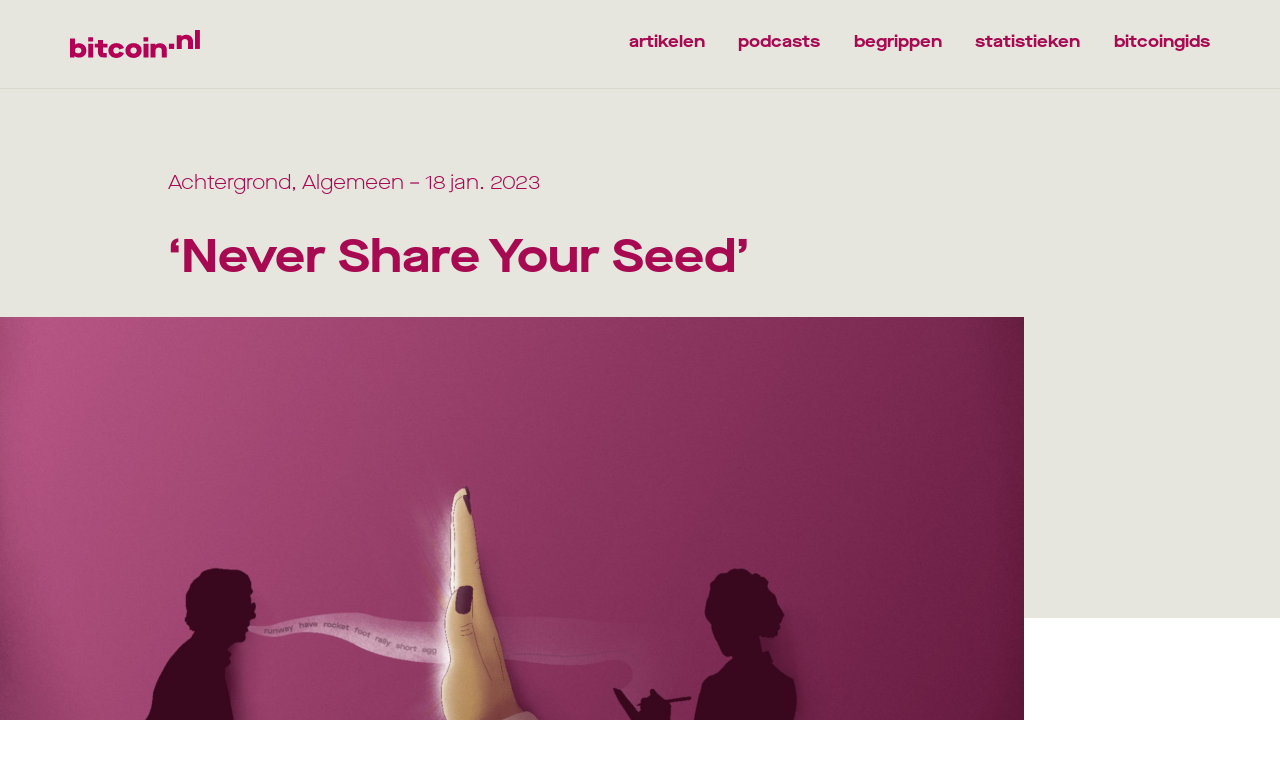

--- FILE ---
content_type: text/html; charset=UTF-8
request_url: https://bitcoin.nl/artikel/never-share-your-seed
body_size: 6127
content:
<!DOCTYPE html>
<html lang="nl">
	<head>
		<link rel="stylesheet" href="/theme/bitcoin/styles/style.css?7cb7ec3">
		<link rel="stylesheet" href="/theme/bitcoin/styles/font-awesome/all.min.css?7cb7ec3">
		<link rel="icon" type="image/png" href="/theme/bitcoin/bitcoin/favicon/favicon.png?7cb7ec3">
		<meta charset="utf-8">
		<meta http-equiv="x-ua-compatible" content="ie=edge">
		<meta name="viewport" content="width=device-width, initial-scale=1.0">

		    
            
                                                                                                                                                
                                                                
                
                    <meta name="description" content="‘Never share your seed’. Een zin die we vaak langs horen komen in de Bitcoinwereld. Maar wat betekent het? Simpel. Deel nooit je seed phrase met iemand!…">
                                                                
            <title>Never Share Your Seed - Bitcoin.nl</title>
    
		                            
                                                                                                                                                
                
                                                        
                                                        
        <meta property="og:type" content="website" />
        <meta property="og:site_name" content="Bitcoin.nl by Bitonic">
        <meta property="og:url" content="https://bitcoin.nl/artikel/never-share-your-seed">
        <meta name="twitter:card" content="summary_large_image">
                    <meta property="og:title" content="Never Share Your Seed">
            <meta name="twitter:title" content="Never Share Your Seed">
                            <meta property="og:description" content="‘Never share your seed’. Een zin die we vaak langs horen komen in de Bitcoinwereld. Maar wat betekent het? Simpel. Deel nooit je seed phrase met iemand!…">
            <meta name="twitter:description" content="‘Never share your seed’. Een zin die we vaak langs horen komen in de Bitcoinwereld. Maar wat betekent het? Simpel. Deel nooit je seed phrase met iemand!…">
                            <meta property="og:image" itemprop="image" content="https://bitcoin.nl/files/artikelen/2023/01/Illustratie-173-thumbnail.jpg">
            <meta property="og:image:secure_url" itemprop="image" content="https://bitcoin.nl/files/artikelen/2023/01/Illustratie-173-thumbnail.jpg">
            <meta name="twitter:image" content="https://bitcoin.nl/files/artikelen/2023/01/Illustratie-173-thumbnail.jpg">
            
	<link rel="canonical" href="https://bitcoin.nl/artikel/never-share-your-seed">
<meta name="generator" content="Bolt">
<link rel="alternate" type="application/rss+xml" title="RSS feed" href="https://bitcoin.nl/rss/feed.xml">
</head>
	<body class="newsitem">

		
			

			<main>
	<header class="header--beige">
	<div class="container">
		<div class="row">
			<div class="col-3 col-xl-3 col-md-3 col-sm-6 logo">
				<a href="/">
					<img alt="het logo van bitcoin.nl" class="header--logo" src="/theme/bitcoin/bitcoin/logo-red.svg?7cb7ec3"/>
				</a>
			</div>
			<div class="col-9 col-xl-9 col-md-9 col-sm-6 desktop-menu">
				<div class="header--menu">
					

<nav>
                    <li class="index-1 first"><a href="/artikelen" class=' header--menu-item'>artikelen</a></li>
                                                <li class="index-2"><a href="/podcasts" class=' header--menu-item'>podcasts</a></li>
                                                <li class="index-3"><a href="/gids/begrippenlijst" class=' header--menu-item'>begrippen</a></li>
                                                <li class="index-4"><a href="/statistieken" class=' header--menu-item'>statistieken</a></li>
                                                <li class="index-5 last"><a href="/gidsen" class=' header--menu-item'>bitcoingids</a></li>
                            </nav>


				</div>
			</div>
			<div class="responsive-menu-toggle col-sm-6">
				<?xml version="1.0" encoding="UTF-8"?>
<svg width="20px" height="20px" viewBox="0 0 20 20" version="1.1" xmlns="http://www.w3.org/2000/svg" xmlns:xlink="http://www.w3.org/1999/xlink">
    <title>Group</title>
    <g id="Symbols" stroke="none" stroke-width="1" fill="none">
        <g id="Group" transform="translate(-364.000000, -30.000000)">
            <g transform="translate(364.000000, 30.000000)">
                <rect id="Rectangle" fill="#B30055" x="0" y="18" width="20" height="2"></rect>
                <rect id="Rectangle-Copy" fill="#B30055" x="0" y="0" width="20" height="2"></rect>
                <rect id="Rectangle-Copy-2" fill="#B30055" x="0" y="9" width="20" height="2"></rect>
            </g>
        </g>
    </g>
</svg>
			</div>
		</div>
	</div>
</header>

<div class="responsive-menu">
	<div class="container">
		<div class="row">
			<div class="col-12">
				

<ul class="menu ">
                    <li class="index-1 first"><a href="/artikelen" class=''>artikelen</a></li>
                        <li class="index-2"><a href="/podcasts" class=''>podcasts</a></li>
                        <li class="index-3"><a href="/gids/begrippenlijst" class=''>begrippen</a></li>
                        <li class="index-4"><a href="/statistieken" class=''>statistieken</a></li>
                        <li class="index-5 last"><a href="/gidsen" class=''>bitcoingids</a></li>
    </ul>


			</div>
		</div>
	</div>
</div>
	<div class="section article">
		<div class="container">
			<div class="row">
				<div class="col-md-7 col-md-offset-1 col-sm-12">
					<p class="article__meta">
													Achtergrond,													Algemeen												<span class="">– 18 jan. 2023</span>
					</p>
					<h1 class="article__title">‘Never Share Your Seed’</h1>
				</div>
			</div>
		</div>
		<div class="row no-margin">
			<div class="col-1 col-xl-12 col-md-12 col-sm-12">
				<img class="article__photo" src="/thumbs/2000×10000/artikelen/2025/02/Illustratie-173-Header-B.jpg" alt="Never Share Your Seed" />
			</div>
		</div>
	</div>

	<div class="container">
		<div class="row">
			<div class="col-md-7 col-md-offset-1 col-sm-12">
				<p class="article__author">
																<strong>Dave Hagen</strong>
									</p>
				<div class="share-icons">
					<a href="https://www.facebook.com/sharer/sharer.php?u=https://bitcoin.nl/artikel/never-share-your-seed" target="_blank" rel="noreferrer noopener">
						<i class="fab fa-facebook-f"></i>
					</a>
					<a href="http://twitter.com/share?url=https://bitcoin.nl/artikel/never-share-your-seed" target="_blank" rel="noreferrer noopener">
						<i class="fab fa-x-twitter"></i>
					</a>
					<a href="https://telegram.me/share/url?url=https://bitcoin.nl/artikel/never-share-your-seed" target="_blank" rel="noreferrer noopener">
						<i class="fab fa-telegram"></i>
					</a>
					<a class="copy-link" target="_blank">
						<input class="hidden" value="https://bitcoin.nl/artikel/never-share-your-seed">
							<i class="fas fa-link"></i>
						</a>
					</div>
				</div>
			</div>
		</div>

		<div class="container">
			<div class="row">
				<div class="col-md-7 col-md-offset-1 col-sm-12">
					<div class="article__paragraph">
																					<p><strong>‘Never share your seed’. Een zin die we vaak langs horen komen in de Bitcoinwereld. Maar wat betekent het? Simpel. Deel nooit je seed phrase met iemand! Niemand, maar dan ook echt niemand anders dan jijzelf behoort de seed phrase van je bitcoinwallet te weten!</strong></p><p>Allereerst is het belangrijk te weten wat nu precies je ‘<a href="https://bitcoin.nl/begrip/s#seed-phrase">seed</a>’ is. De seed, ook wel ‘seed phrase’, is een samenstelling van 12 of 24 willekeurige woorden en is de back-up van je bitcoinwallet. Je seed phrase verschaft dus altijd toegang tot de wallet. Ook wanneer je je wachtwoord vergeten bent of om een andere reden geen toegang meer hebt tot de wallet. Wees je er dus van bewust dat wanneer iemand (wie dan ook!) jou om de seed phrase van je wallet vraagt (op welke manier en om welke reden dan ook!) dit iemand is die toegang tot je wallet probeert te krijgen en het op je bitcoins gemunt heeft.</p><p>Denk er dus altijd goed over na of je de persoon die om je seed phrase vraagt kan en wil vertrouwen. In principe zullen degenen die je je seed phrase kunt toevertrouwen alleen de mensen zijn die dicht bij je staan (familie, vrienden) en dus al lang en goed kent. Zelfs bij deze personen zul je moeten overwegen of het nuttig is om ze de seed phrase van je wallet te vertellen, hoe meer mensen deze weten hoe groter de kans op uitlekken (daarnaast is het ook voor hen een grote verantwoordelijkheid om jouw seed phrase veilig te moeten bewaren). En voor de mensen die niet tot deze kring behoren geldt altijd het volgende: Geef nooit je seed phrase!</p><p>Er wordt echter op veel verschillende manieren geprobeerd de seed phrase bij de nietsvermoedende leek te achterhalen. Er gaan bijvoorbeeld veel mails rond waarin dit wordt geprobeerd. Voor een beginnende bitcoiner, of iemand die wat minder vertrouwd is met de wetten van het internet kan zo’n mail authentiek lijken omdat de afzender een bekende en betrouwbare bron lijkt te zijn (bijvoorbeeld een bekende hardware wallet aanbieder als Ledger of <a href="https://twitter.com/Trezor/status/1612473824397885443">Trezor</a>). Het komt daarnaast ook regelmatig voor dat er zelfs telefonisch contact wordt gezocht.</p><p>Dat dit gebeurt kan zijn veroorzaakt door een data lek die o.a. heeft <a href="https://www.ledger.com/message-ledgers-ceo-data-leak">plaatsgevonden heeft bij Ledger</a>, hierbij zijn miljoenen klantgegevens gelekt. Doordat criminelen toegang tot de persoonlijke gegevens konden ze hun slachtoffers zeer direct en persoonlijk benaderen. Bovendien wisten ze dat hun slachtoffers een Ledger bezaten en daarom wellicht ook Bitcoin (of andere cryptovaluta). Zo werden mensen op hun privé-nummer gebeld en direct met hun voornaam aangesproken. Hang daarom altijd direct op wanneer je telefonisch wordt benaderd door iemand die je aanbiedt bitcoins (of andere cryptovaluta) te verhandelen op zijn/haar platform. Negeer ook altijd alle emails die komen van een hardware- of softwarewallet aanbieder, (Bitcoin) exchange, trading expert of financieel adviseur met daarin een link naar een externe website: dit zijn zogeheten phishing mails. De website waar je naartoe wordt geleid is een valse website die dient om gegevens te achterhalen en je seed phrase te ontfutselen.<br><br><img src="https://bitcoinnl2.prod.virt.i.bitonic.nl/files/scam-trezor.jpeg" alt=""><br></p><p>Vind je het toch te riskant om als enige de seed phrase van je bitcoinwallet te weten, omdat je bijvoorbeeld bang bent deze kwijt te raken of misschien verloren gaat? Voor dat laatste probleem zijn verschillende oplossingen die vuur- en waterschade bestendig zijn. Maak je je eerder druk om het verliezen van je seed? Kijk dan eens naar oplossingen als Shamirs Secret, waarbij je een seed phrase opknipt in meerdere delen en op verschillende plaatsen verstopt. Wanneer je er bijvoorbeeld voor kiest je seed op te knippen in 3 delen kun je vervolgens met 2 van de 3 delen je weer toegang krijgen tot je wallet. Let er wel op dat ook deze manier van het het bewaren van je seed weer extra kwetsbaarheden met zich mee kan brengen. Ook kun je voor extra veiligheid denken aan <a href="https://bitcoin.nl/begrip/m#multisig">MultiSig</a> oplossing, hierbij kan een transactie alleen worden verzonden wanneer deze door bijvoorbeeld 2 van de 3 <a href="https://bitcoin.nl/begrip/k#key">keys</a> wordt voorzien van een '<a href="https://bitcoin.nl/begrip/s#signature">signature</a>'. Er zijn dus verschillende manieren om er zeker van te zijn dat je seed veilig is. Kies degene die het best bij jou past!<br></p>
																		</div>
				</div>
			</div>
		</div>
		<div class="container">
			<div class="row">
				<div class="col-md-7 col-md-offset-1 col-sm-12">
					<a class="article__bitcoin-gids" href="/gidsen">
						<div class="container-fluid">
							<div class="row">
								<div class="col-3 col-xl-3 col-md-3 col-sm-2" style="padding: 0;">
									<div class="article__bitcoin-gids__illustration">
										<img src="/theme/bitcoin/bitcoin/gids/bitcoin-kraan.svg?7cb7ec3" alt="man op een hoogwerker die een letter B aan een muur ophangt" />
									</div>
								</div>
								<div class="col-8 col-xl-8 col-md-8 col-sm-8">
									<div class="article__bitcoin-gids__content">
										<span class="article__bitcoin-gids__content__title">De Bitcoingids
											<i class="fas fa-angle-right"></i>
										</span>
										<span class="article__bitcoin-gids__content__text">Stap voor stap uitleg over het kopen van bitcoin.</span>
									</div>
								</div>
							</div>
						</div>
					</a>
				</div>
			</div>
		</div>

									<div class="container">
				<div class="row">
					<div class="col-md-7 col-md-offset-1 col-sm-12">
													<hr/>
							<div class="articles--article--topics">
								<p>Belangrijke thema’s in dit artikel. Klik op een thema en ontdek meer.
								</p>
								<div class="beans">
																			<a href="/topic/achtergrond" class="bean-button">
											<div>achtergrond</div>
										</a>
																			<a href="/topic/algemeen" class="bean-button">
											<div>algemeen</div>
										</a>
																	</div>
							</div>
						
													<hr/>
							<div class="articles--article--tags">
								<p>Voorkomende tags in dit artikel. Klik op een tag voor gelijksoortige artikelen.</p>
								<div class="beans">
																			<a href="/tag/seed" class="bean-button">
											<div>#seed</div>
										</a>
																			<a href="/tag/recovery-seed" class="bean-button">
											<div>#recovery seed</div>
										</a>
																			<a href="/tag/seed-phrase" class="bean-button">
											<div>#seed phrase</div>
										</a>
																			<a href="/tag/never-share-your-seed" class="bean-button">
											<div>#Never share your seed</div>
										</a>
																	</div>
							</div>
											</div>
				</div>
			</div>
		
		
					<div class="article__related">
				<div class="container home--articles">
					<div class="row">
						<div class="col-12 col-xl-4 col-md-4 col-sm-12">
							<h2 class="title--big">ook interessant</h2>
						</div>
						<div class="col-12 col-xl-8 col-md-8 col-sm-12">
							<a href="/artikelen">
								<span class="section__more">meer artikelen
									<i class="fa fa-angle-right"></i>
								</span>
							</a>
						</div>
					</div>
					<div class="row">
													<div class="col-12 col-xl-3 col-md-3 col-sm-12">
								<a href="/artikel/bitcoin-onder-de-motorkap-met-yogh-io">
									<div class="articles--article">
										<div class="articles--article--image">
																																												<img src="/thumbs/750×478/artikelen/2022/01/yogh2.png" alt="" />
										</div>
										<div class="articles--article--content">
											<div class="title--small articles--article--content--meta">
												<div class="title--small articles--article--content--meta">
													<span>28 jun. 2017</span>
													<span>
																													Achtergrond,																													Educatie																											</span>
												</div>
											</div>
											<div class="title--small articles--article--content-title">
												Bitcoin onder de motorkap met yogh.io
											</div>
										</div>
									</div>
								</a>
							</div>
													<div class="col-12 col-xl-3 col-md-3 col-sm-12">
								<a href="/artikel/privacy-en-effici-ntie-door-schnorr">
									<div class="articles--article">
										<div class="articles--article--image">
																																												<img src="/thumbs/750×478/artikelen/2022/01/schnorr10.jpg" alt="" />
										</div>
										<div class="articles--article--content">
											<div class="title--small articles--article--content--meta">
												<div class="title--small articles--article--content--meta">
													<span>14 aug. 2017</span>
													<span>
																													Achtergrond,																													Technologie																											</span>
												</div>
											</div>
											<div class="title--small articles--article--content-title">
												Privacy en efficiëntie door Schnorr
											</div>
										</div>
									</div>
								</a>
							</div>
													<div class="col-12 col-xl-3 col-md-3 col-sm-12">
								<a href="/artikel/vooruitgang-op-het-netwerk">
									<div class="articles--article">
										<div class="articles--article--image">
																																												<img src="/thumbs/750×478/artikelen/2022/01/networkvooruit.png" alt="" />
										</div>
										<div class="articles--article--content">
											<div class="title--small articles--article--content--meta">
												<div class="title--small articles--article--content--meta">
													<span>08 jun. 2018</span>
													<span>
																													Achtergrond																											</span>
												</div>
											</div>
											<div class="title--small articles--article--content-title">
												Vooruitgang op het netwerk
											</div>
										</div>
									</div>
								</a>
							</div>
													<div class="col-12 col-xl-3 col-md-3 col-sm-12">
								<a href="/artikel/koers-bereikt-2100-bitcoin-viert-pizzadag">
									<div class="articles--article">
										<div class="articles--article--image">
																																												<img src="/thumbs/750×478/artikelen/2022/01/pizza.png" alt="" />
										</div>
										<div class="articles--article--content">
											<div class="title--small articles--article--content--meta">
												<div class="title--small articles--article--content--meta">
													<span>22 mei 2017</span>
													<span>
																													Achtergrond,																													Economie																											</span>
												</div>
											</div>
											<div class="title--small articles--article--content-title">
												Koers bereikt $2100: Bitcoin viert Pizzadag
											</div>
										</div>
									</div>
								</a>
							</div>
											</div>
				</div>
			</div>
			</div>
</main>

			

		
		
		<footer>
	<div class="container flex flex--mobile padding-y--md">
		<div class="block">
			<div>
				<h3 class="footer__title">
					<a href="/artikelen">Artikelen</a>
				</h3>
				<ul class="footer__list">
											<li class="footer__list-item">
							<a href="/topic/achtergrond">Achtergrond</a>
						</li>
											<li class="footer__list-item">
							<a href="/topic/adoptie">Adoptie</a>
						</li>
											<li class="footer__list-item">
							<a href="/topic/algemeen">Algemeen</a>
						</li>
											<li class="footer__list-item">
							<a href="/topic/bitcoin-nieuws">Bitcoin nieuws</a>
						</li>
											<li class="footer__list-item">
							<a href="/topic/economie">Economie</a>
						</li>
											<li class="footer__list-item">
							<a href="/topic/educatie">Educatie</a>
						</li>
											<li class="footer__list-item">
							<a href="/topic/maatschappij">Maatschappij</a>
						</li>
											<li class="footer__list-item">
							<a href="/topic/milieu">Milieu</a>
						</li>
											<li class="footer__list-item">
							<a href="/topic/mining">Mining</a>
						</li>
											<li class="footer__list-item">
							<a href="/topic/nieuws">Nieuws</a>
						</li>
											<li class="footer__list-item">
							<a href="/topic/politiek">Politiek</a>
						</li>
											<li class="footer__list-item">
							<a href="/topic/regelgeving">Regelgeving</a>
						</li>
											<li class="footer__list-item">
							<a href="/topic/reviews">Reviews</a>
						</li>
											<li class="footer__list-item">
							<a href="/topic/technologie">Technologie</a>
						</li>
									</ul>
			</div>
			<div>
				<h3 class="footer__title">
					<a href="/gidsen">Bitcoingids</a>
				</h3>
								<ul class="footer__list">
																		<li class="footer__list-item">
								<a href="/gids/bitonic-verificatie">Account aanmaken</a>
							</li>
																								<li class="footer__list-item">
								<a href="/gids/begrippenlijst">Begrippen</a>
							</li>
																								<li class="footer__list-item">
								<a href="/gids/bitcoin-kopen">Bitcoin kopen</a>
							</li>
																								<li class="footer__list-item">
								<a href="/gids/bitcoin-verkopen">Bitcoin verkopen</a>
							</li>
																								<li class="footer__list-item">
								<a href="/gids/bitonic-auto-invest">Bitonic Auto Invest</a>
							</li>
																								<li class="footer__list-item">
								<a href="/gids/bitonic-app">Bitonic app</a>
							</li>
																								<li class="footer__list-item">
								<a href="/gids/een-wallet-kiezen">Een wallet kiezen</a>
							</li>
																								<li class="footer__list-item">
								<a href="/gids/euro-of-bitcoin-opnemen">Opnames doen</a>
							</li>
																								<li class="footer__list-item">
								<a href="/gids/startersgids">Startersgids</a>
							</li>
																								<li class="footer__list-item">
								<a href="/gids/voorkom-oplichting">Voorkom oplichting</a>
							</li>
																								<li class="footer__list-item">
								<a href="/gids/wat-is-bitcoin">Wat is Bitcoin</a>
							</li>
																								<li class="footer__list-item">
								<a href="/gids/zakelijk-bitcoin-kopen">Zakelijk bitcoin kopen</a>
							</li>
															</ul>
			</div>
			<div>
				<h3 class="footer__title">
					<a href="/podcasts">Podcasts</a>
				</h3>
								<ul class="footer__list footer__list--mb">
											<li class="footer__list-item">
							<a href="/podcast/bitcoin-explained-the-technical-side-of-bitcoin">Bitcoin Explained</a>
						</li>
											<li class="footer__list-item">
							<a href="/podcast/beginnen-met-bitcoin">Beginnen met Bitcoin</a>
						</li>
											<li class="footer__list-item">
							<a href="/podcast/bitcoin-school">Bitcoin School</a>
						</li>
											<li class="footer__list-item">
							<a href="/podcast/connect-the-world">Connect The World</a>
						</li>
											<li class="footer__list-item">
							<a href="/podcast/cryptocast">Cryptocast</a>
						</li>
											<li class="footer__list-item">
							<a href="/podcast/de-bitcoinshow">De Bitcoin Show</a>
						</li>
											<li class="footer__list-item">
							<a href="/podcast/het-nieuwe-geld">Het Nieuwe Geld</a>
						</li>
											<li class="footer__list-item">
							<a href="/podcast/satoshi-radio">Satoshi Radio</a>
						</li>
									</ul>
				<h3 class="footer__title--alt">
					<a href="/statistieken">Statistieken</a>
				</h3>
				<h3 class="footer__title--alt">
					<a href="/auteurs">Auteurspagina</a>
				</h3 class="footer__title">
				<div class="footer__socials">
					<a href="https://instagram.com/bitcoinpuntnl" target="_blank" rel="noreferrer noopener">
						<i class="footer__social footer__social--instagram"></i>
					</a>
					<a href="https://www.facebook.com/Bitcoinpuntnl" target="_blank" rel="noreferrer noopener">
						<i class="footer__social footer__social--facebook"></i>
					</a>
					<a href="https://www.twitter.com/BitcoinPuntNL" target="_blank" rel="noreferrer noopener">
						<i class="footer__social footer__social--twitter"></i>
					</a>
				</div>
			</div>
		</div>
		<div class="block-divider"></div>
		<div class="block block--col">
			<h3 class="footer__title">Over bitcoin.nl</h3>
			<p class="footer__about-text">Bitcoin.nl is een initiatief van Bitonic. Onze missie is het bieden van een actuele en betrouwbare bron voor Bitcoin nieuws en alles wat met Bitcoin te maken heeft. Een goede bron van informatie vormt namelijk een belangrijk startpunt voor elke Nederlandse Bitcoiner.</p>
			<p class="footer__about-text mt-2">We houden je graag op de hoogte van de laatste ontwikkelingen binnen de wereld van Bitcoin. Ontdek de voordelen en nadelen van verschillende Bitcoin wallets. Leer meer over het kopen en verkopen van Bitcoin. Bekijk de Bitcoin Mempool en ontdek het ecosysteem. Verlies nooit het overzicht van de historische en actuele Bitcoin koers (BTC) in euro (€). Of verdiep je verder in Bitcoin met boeiende artikelen, Bitcoingidsen en meeslepende podcasts.</p>
			<p class="footer__about-text mt-2">Bitcoin.nl is hét educatieve platform voor onbegrensde Bitcoinkennis.</p>
		</div>
	</div>

	<div class="footer-divider"></div>
	
	<div class="container padding-y--sm">
		<div class="row">
			<div class="col-6 col-xl-6 col-md-6 col-sm-6">
				<span class="footer__text footer__text--lg">©
					2026
					<a href="https://bitonic.nl" target="_blank" rel="noreferrer noopener">Bitonic</a>
				</span>
			</div>
			<div class="col-6 col-xl-6 col-md-6 col-sm-6 alternative" style="text-align: right;">
				<span class="footer__text footer__text--sm">Bitcoin.nl is een initiatief van</span>
				<a class="flex" href="https://bitonic.nl" target="_blank" rel="noreferrer noopener">
					<img alt="het logo van Bitonic" class="footer__bitonic-logo" src="/theme/bitcoin/bitcoin/bitonic-logo-light.svg?7cb7ec3"/>
				</a>
			</div>
		</div>
	</div>
			<script src="/theme/bitcoin/js/stats.js?7cb7ec3"></script>
		<noscript><p><img src="//stats.bitonic.nl/piwik.php?idsite=49" style="border:0;" alt="" /></p></noscript>
	</footer>


		<script src="/theme/bitcoin/js/jquery-3.6.0.js?7cb7ec3"></script>
		<script src="/theme/bitcoin/js/countup.js?7cb7ec3"></script>
		<script src="/theme/bitcoin/js/d3.js?7cb7ec3"></script>
		<script src="/theme/bitcoin/js/priceGraph.js?7cb7ec3"></script>
		<script src="/theme/bitcoin/js/techan.js?7cb7ec3"></script>
		<script src="/theme/bitcoin/js/main.js?7cb7ec3"></script>
		<script src="/theme/bitcoin/js/cookieConsent.js?7cb7ec3"></script>
		<script src="/theme/bitcoin/js/darkModeToggle.js?7cb7ec3"></script>
		<script src="/theme/bitcoin/js/menu.js?7cb7ec3"></script>
		<script src="/theme/bitcoin/js/podcast-player.js?7cb7ec3"></script>

			</body>
</html>


--- FILE ---
content_type: text/css
request_url: https://bitcoin.nl/theme/bitcoin/styles/style.css?7cb7ec3
body_size: 11151
content:
@import url(bootstrap.min.css);h2{font-family:"Maison Neue Extended",arial,Sans-serif;font-size:2em;font-weight:700;color:#4D0025;margin-bottom:1.5em}@font-face{font-family:"Maison Neue";font-weight:300;font-style:normal;font-display:fallback;src:url("../bitcoin/MaisonNeue-Light.woff2") format("woff2"),url("../bitcoin/MaisonNeue-Light.woff") format("woff")}@font-face{font-family:"Maison Neue";font-weight:400;font-style:normal;font-display:fallback;src:url("../bitcoin/MaisonNeue-Book.woff2") format("woff2"),url("../bitcoin/MaisonNeue-Book.woff") format("woff")}@font-face{font-family:"Maison Neue";font-weight:600;font-style:normal;font-display:fallback;src:url("../bitcoin/MaisonNeue-Demi.woff2") format("woff2"),url("../bitcoin/MaisonNeue-Demi.woff") format("woff")}@font-face{font-family:"Maison Neue";font-weight:300;font-style:italic;font-display:fallback;src:url("../bitcoin/MaisonNeue-LightItalic.woff2") format("woff2"),url("../bitcoin/MaisonNeue-LightItalic.woff") format("woff")}@font-face{font-family:"Maison Neue";font-weight:400;font-style:italic;font-display:fallback;src:url("../bitcoin/MaisonNeue-BookItalic.woff2") format("woff2"),url("../bitcoin/MaisonNeue-BookItalic.woff") format("woff")}@font-face{font-family:"Maison Neue";font-weight:600;font-style:italic;font-display:fallback;src:url("../bitcoin/MaisonNeue-DemiItalic.woff2") format("woff2"),url("../bitcoin/MaisonNeue-DemiItalic.woff") format("woff")}@font-face{font-family:"Maison Neue Mono";font-weight:normal;font-style:normal;font-display:fallback;src:url("../bitcoin/MaisonNeueMono-Regular.woff2") format("woff2"),url("../bitcoin/MaisonNeueMono-Regular.woff") format("woff")}@font-face{font-family:"Maison Neue Extended";font-weight:100;font-style:normal;font-display:fallback;src:url("../bitcoin/MaisonNeueExtendedWEB-ExtraThin.woff2") format("woff2"),url("../bitcoin/MaisonNeueExtendedWEB-ExtraThin.woff") format("woff")}@font-face{font-family:"Maison Neue Extended";font-weight:200;font-style:normal;font-display:fallback;src:url("../bitcoin/MaisonNeueExtendedWEB-Thin.woff2") format("woff2"),url("../bitcoin/MaisonNeueExtendedWEB-Thin.woff") format("woff")}@font-face{font-family:"Maison Neue Extended";font-weight:300;font-style:normal;font-display:fallback;src:url("../bitcoin/MaisonNeueExtendedWEB-Light.woff2") format("woff2"),url("../bitcoin/MaisonNeueExtendedWEB-Light.woff") format("woff")}@font-face{font-family:"Maison Neue Extended";font-weight:400;font-style:normal;font-display:fallback;src:url("../bitcoin/MaisonNeueExtendedWEB-Medium.woff2") format("woff2"),url("../bitcoin/MaisonNeueExtendedWEB-Medium.woff") format("woff")}@font-face{font-family:"Maison Neue Extended";font-weight:500;font-style:normal;font-display:fallback;src:url("../bitcoin/MaisonNeueExtendedWEB-Demi.woff2") format("woff2"),url("../bitcoin/MaisonNeueExtendedWEB-Demi.woff") format("woff")}@font-face{font-family:"Maison Neue Extended";font-weight:600;font-style:normal;font-display:fallback;src:url("../bitcoin/MaisonNeueExtendedWEB-Book.woff2") format("woff2"),url("../bitcoin/MaisonNeueExtendedWEB-Book.woff") format("woff")}@font-face{font-family:"Maison Neue Extended";font-weight:700;font-style:normal;font-display:fallback;src:url("../bitcoin/MaisonNeueExtendedWEB-Bold.woff2") format("woff2"),url("../bitcoin/MaisonNeueExtendedWEB-Bold.woff") format("woff")}@font-face{font-family:"Maison Neue Extended";font-weight:800;font-style:normal;font-display:fallback;src:url("../bitcoin/MaisonNeueExtendedWEB-ExtraBold.woff2") format("woff2"),url("../bitcoin/MaisonNeueExtendedWEB-ExtraBold.woff") format("woff")}@font-face{font-family:"Maison Neue Extended";font-weight:900;font-style:normal;font-display:fallback;src:url("../bitcoin/MaisonNeueExtendedWEB-Black.woff2") format("woff2"),url("../bitcoin/MaisonNeueExtendedWEB-Black.woff") format("woff")}h2{font-family:"Maison Neue Extended",arial,Sans-serif;font-size:2em;font-weight:700;color:#4D0025;margin-bottom:1.5em}@font-face{font-family:"Maison Neue";font-weight:300;font-style:normal;font-display:fallback;src:url("../bitcoin/MaisonNeue-Light.woff2") format("woff2"),url("../bitcoin/MaisonNeue-Light.woff") format("woff")}@font-face{font-family:"Maison Neue";font-weight:400;font-style:normal;font-display:fallback;src:url("../bitcoin/MaisonNeue-Book.woff2") format("woff2"),url("../bitcoin/MaisonNeue-Book.woff") format("woff")}@font-face{font-family:"Maison Neue";font-weight:600;font-style:normal;font-display:fallback;src:url("../bitcoin/MaisonNeue-Demi.woff2") format("woff2"),url("../bitcoin/MaisonNeue-Demi.woff") format("woff")}@font-face{font-family:"Maison Neue";font-weight:300;font-style:italic;font-display:fallback;src:url("../bitcoin/MaisonNeue-LightItalic.woff2") format("woff2"),url("../bitcoin/MaisonNeue-LightItalic.woff") format("woff")}@font-face{font-family:"Maison Neue";font-weight:400;font-style:italic;font-display:fallback;src:url("../bitcoin/MaisonNeue-BookItalic.woff2") format("woff2"),url("../bitcoin/MaisonNeue-BookItalic.woff") format("woff")}@font-face{font-family:"Maison Neue";font-weight:600;font-style:italic;font-display:fallback;src:url("../bitcoin/MaisonNeue-DemiItalic.woff2") format("woff2"),url("../bitcoin/MaisonNeue-DemiItalic.woff") format("woff")}@font-face{font-family:"Maison Neue Mono";font-weight:normal;font-style:normal;font-display:fallback;src:url("../bitcoin/MaisonNeueMono-Regular.woff2") format("woff2"),url("../bitcoin/MaisonNeueMono-Regular.woff") format("woff")}@font-face{font-family:"Maison Neue Extended";font-weight:100;font-style:normal;font-display:fallback;src:url("../bitcoin/MaisonNeueExtendedWEB-ExtraThin.woff2") format("woff2"),url("../bitcoin/MaisonNeueExtendedWEB-ExtraThin.woff") format("woff")}@font-face{font-family:"Maison Neue Extended";font-weight:200;font-style:normal;font-display:fallback;src:url("../bitcoin/MaisonNeueExtendedWEB-Thin.woff2") format("woff2"),url("../bitcoin/MaisonNeueExtendedWEB-Thin.woff") format("woff")}@font-face{font-family:"Maison Neue Extended";font-weight:300;font-style:normal;font-display:fallback;src:url("../bitcoin/MaisonNeueExtendedWEB-Light.woff2") format("woff2"),url("../bitcoin/MaisonNeueExtendedWEB-Light.woff") format("woff")}@font-face{font-family:"Maison Neue Extended";font-weight:400;font-style:normal;font-display:fallback;src:url("../bitcoin/MaisonNeueExtendedWEB-Medium.woff2") format("woff2"),url("../bitcoin/MaisonNeueExtendedWEB-Medium.woff") format("woff")}@font-face{font-family:"Maison Neue Extended";font-weight:500;font-style:normal;font-display:fallback;src:url("../bitcoin/MaisonNeueExtendedWEB-Demi.woff2") format("woff2"),url("../bitcoin/MaisonNeueExtendedWEB-Demi.woff") format("woff")}@font-face{font-family:"Maison Neue Extended";font-weight:600;font-style:normal;font-display:fallback;src:url("../bitcoin/MaisonNeueExtendedWEB-Book.woff2") format("woff2"),url("../bitcoin/MaisonNeueExtendedWEB-Book.woff") format("woff")}@font-face{font-family:"Maison Neue Extended";font-weight:700;font-style:normal;font-display:fallback;src:url("../bitcoin/MaisonNeueExtendedWEB-Bold.woff2") format("woff2"),url("../bitcoin/MaisonNeueExtendedWEB-Bold.woff") format("woff")}@font-face{font-family:"Maison Neue Extended";font-weight:800;font-style:normal;font-display:fallback;src:url("../bitcoin/MaisonNeueExtendedWEB-ExtraBold.woff2") format("woff2"),url("../bitcoin/MaisonNeueExtendedWEB-ExtraBold.woff") format("woff")}@font-face{font-family:"Maison Neue Extended";font-weight:900;font-style:normal;font-display:fallback;src:url("../bitcoin/MaisonNeueExtendedWEB-Black.woff2") format("woff2"),url("../bitcoin/MaisonNeueExtendedWEB-Black.woff") format("woff")}.author{display:flex;flex-direction:column;font-size:1.2em !important;font-family:"Maison Neue",arial,Sans-serif;margin-top:5rem}@media screen and (max-width: 768px){.author{font-size:1.3em !important}}.author:last-child{margin-bottom:10rem}.author p{margin:0}.author__body{display:flex;justify-content:space-between}.author__content{display:flex;flex-direction:column;justify-content:space-between;max-width:60%;min-height:13rem}.author__description{border-radius:10px;background-color:#e6e6df;padding:1rem;color:#4D0025}.author__image{width:13rem;height:13rem;margin-right:1rem}.author__image>img{border-radius:50%;width:100%}.author__meta{color:#A80A52;margin-bottom:2rem}.author__topics{margin-top:1.6rem;display:flex;flex-wrap:wrap;gap:10px}.author__topics .bean-button{margin:0}.author__topics .bean-button--sm{padding:0.5em 1em;font-size:1.2em}@media screen and (max-width: 768px){.author__topics .bean-button--sm{font-size:1.3em !important}}.author .meta__link{display:inline-block;color:#A80A52}.author .meta__title{font-size:1.1em !important;margin:0}h2{font-family:"Maison Neue Extended",arial,Sans-serif;font-size:2em;font-weight:700;color:#4D0025;margin-bottom:1.5em}@font-face{font-family:"Maison Neue";font-weight:300;font-style:normal;font-display:fallback;src:url("../bitcoin/MaisonNeue-Light.woff2") format("woff2"),url("../bitcoin/MaisonNeue-Light.woff") format("woff")}@font-face{font-family:"Maison Neue";font-weight:400;font-style:normal;font-display:fallback;src:url("../bitcoin/MaisonNeue-Book.woff2") format("woff2"),url("../bitcoin/MaisonNeue-Book.woff") format("woff")}@font-face{font-family:"Maison Neue";font-weight:600;font-style:normal;font-display:fallback;src:url("../bitcoin/MaisonNeue-Demi.woff2") format("woff2"),url("../bitcoin/MaisonNeue-Demi.woff") format("woff")}@font-face{font-family:"Maison Neue";font-weight:300;font-style:italic;font-display:fallback;src:url("../bitcoin/MaisonNeue-LightItalic.woff2") format("woff2"),url("../bitcoin/MaisonNeue-LightItalic.woff") format("woff")}@font-face{font-family:"Maison Neue";font-weight:400;font-style:italic;font-display:fallback;src:url("../bitcoin/MaisonNeue-BookItalic.woff2") format("woff2"),url("../bitcoin/MaisonNeue-BookItalic.woff") format("woff")}@font-face{font-family:"Maison Neue";font-weight:600;font-style:italic;font-display:fallback;src:url("../bitcoin/MaisonNeue-DemiItalic.woff2") format("woff2"),url("../bitcoin/MaisonNeue-DemiItalic.woff") format("woff")}@font-face{font-family:"Maison Neue Mono";font-weight:normal;font-style:normal;font-display:fallback;src:url("../bitcoin/MaisonNeueMono-Regular.woff2") format("woff2"),url("../bitcoin/MaisonNeueMono-Regular.woff") format("woff")}@font-face{font-family:"Maison Neue Extended";font-weight:100;font-style:normal;font-display:fallback;src:url("../bitcoin/MaisonNeueExtendedWEB-ExtraThin.woff2") format("woff2"),url("../bitcoin/MaisonNeueExtendedWEB-ExtraThin.woff") format("woff")}@font-face{font-family:"Maison Neue Extended";font-weight:200;font-style:normal;font-display:fallback;src:url("../bitcoin/MaisonNeueExtendedWEB-Thin.woff2") format("woff2"),url("../bitcoin/MaisonNeueExtendedWEB-Thin.woff") format("woff")}@font-face{font-family:"Maison Neue Extended";font-weight:300;font-style:normal;font-display:fallback;src:url("../bitcoin/MaisonNeueExtendedWEB-Light.woff2") format("woff2"),url("../bitcoin/MaisonNeueExtendedWEB-Light.woff") format("woff")}@font-face{font-family:"Maison Neue Extended";font-weight:400;font-style:normal;font-display:fallback;src:url("../bitcoin/MaisonNeueExtendedWEB-Medium.woff2") format("woff2"),url("../bitcoin/MaisonNeueExtendedWEB-Medium.woff") format("woff")}@font-face{font-family:"Maison Neue Extended";font-weight:500;font-style:normal;font-display:fallback;src:url("../bitcoin/MaisonNeueExtendedWEB-Demi.woff2") format("woff2"),url("../bitcoin/MaisonNeueExtendedWEB-Demi.woff") format("woff")}@font-face{font-family:"Maison Neue Extended";font-weight:600;font-style:normal;font-display:fallback;src:url("../bitcoin/MaisonNeueExtendedWEB-Book.woff2") format("woff2"),url("../bitcoin/MaisonNeueExtendedWEB-Book.woff") format("woff")}@font-face{font-family:"Maison Neue Extended";font-weight:700;font-style:normal;font-display:fallback;src:url("../bitcoin/MaisonNeueExtendedWEB-Bold.woff2") format("woff2"),url("../bitcoin/MaisonNeueExtendedWEB-Bold.woff") format("woff")}@font-face{font-family:"Maison Neue Extended";font-weight:800;font-style:normal;font-display:fallback;src:url("../bitcoin/MaisonNeueExtendedWEB-ExtraBold.woff2") format("woff2"),url("../bitcoin/MaisonNeueExtendedWEB-ExtraBold.woff") format("woff")}@font-face{font-family:"Maison Neue Extended";font-weight:900;font-style:normal;font-display:fallback;src:url("../bitcoin/MaisonNeueExtendedWEB-Black.woff2") format("woff2"),url("../bitcoin/MaisonNeueExtendedWEB-Black.woff") format("woff")}footer{background:#0B272E;display:flex;flex-direction:column;width:100%;z-index:200;color:#AACCD4}footer .footer-divider{width:100%;border-bottom:1px #819BA2 solid}footer .padding-y--sm{padding:3rem 0}footer .padding-y--md{padding:5.5rem 0 5rem 0}@media screen and (max-width: 767px){footer .padding-y--md{padding:5.5rem 1.5rem 5rem}}footer .mt-2{margin-top:2rem}footer .block{display:flex;flex-basis:100%;justify-content:space-between;max-width:500px}footer .block--col{flex-direction:column;justify-content:flex-start}footer .block-divider{background-color:#819BA2;width:1px;height:21rem;align-self:center;margin:0 10%}@media screen and (max-width: 767px){footer .block-divider{width:21rem;height:1px;margin:8% 0;flex-direction:column-reverse}}footer p{margin:0}footer a{color:#AACCD4}footer a:hover{text-decoration:none;color:#819BA2}footer li:not(:last-child){margin-bottom:.3rem}footer .alternative{display:flex;align-items:center;justify-content:flex-end}@media screen and (max-width: 767px){footer .alternative{order:-1;justify-content:flex-start;font-size:13px;margin-top:10px;text-align:left !important;flex-wrap:wrap}}footer .footer__about-text{line-height:2rem;padding-left:1rem}footer .footer__bitonic-logo{height:1.1rem}@media screen and (max-width: 767px){footer .footer__bitonic-logo{height:1.2rem}}footer .footer__list{list-style-type:none;margin:0;padding:0 0 0 1rem}footer .footer__list--mb{margin-bottom:2rem}footer .footer__social{height:3rem;width:3rem;display:inline-block}footer .footer__social--facebook{background-image:url("/theme/bitcoin/bitcoin/icons/facebook.svg")}footer .footer__social--instagram{background-image:url("/theme/bitcoin/bitcoin/icons/instagram.svg")}footer .footer__social--twitter{background-image:url("/theme/bitcoin/bitcoin/icons/x.svg")}footer .footer__socials{margin-top:2rem}footer .footer__socials a:not(:first-child){margin-left:1rem}footer .footer__text{font-size:1.2em;font-weight:bold;color:white}footer .footer__text--sm{margin-right:5px}@media screen and (max-width: 767px){footer .footer__text--sm{font-size:16px;line-height:2em}}footer .footer__text--lg{font-size:1.2em}footer .footer__text--lg a{color:inherit;font-weight:inherit}@media screen and (max-width: 767px){footer .footer__text--lg{font-size:16px;line-height:2em}}footer .footer__title{margin:0 0 0.8rem 0}footer .footer__title--alt{margin:0 0 0.3rem 0}h2{font-family:"Maison Neue Extended",arial,Sans-serif;font-size:2em;font-weight:700;color:#4D0025;margin-bottom:1.5em}@font-face{font-family:"Maison Neue";font-weight:300;font-style:normal;font-display:fallback;src:url("../bitcoin/MaisonNeue-Light.woff2") format("woff2"),url("../bitcoin/MaisonNeue-Light.woff") format("woff")}@font-face{font-family:"Maison Neue";font-weight:400;font-style:normal;font-display:fallback;src:url("../bitcoin/MaisonNeue-Book.woff2") format("woff2"),url("../bitcoin/MaisonNeue-Book.woff") format("woff")}@font-face{font-family:"Maison Neue";font-weight:600;font-style:normal;font-display:fallback;src:url("../bitcoin/MaisonNeue-Demi.woff2") format("woff2"),url("../bitcoin/MaisonNeue-Demi.woff") format("woff")}@font-face{font-family:"Maison Neue";font-weight:300;font-style:italic;font-display:fallback;src:url("../bitcoin/MaisonNeue-LightItalic.woff2") format("woff2"),url("../bitcoin/MaisonNeue-LightItalic.woff") format("woff")}@font-face{font-family:"Maison Neue";font-weight:400;font-style:italic;font-display:fallback;src:url("../bitcoin/MaisonNeue-BookItalic.woff2") format("woff2"),url("../bitcoin/MaisonNeue-BookItalic.woff") format("woff")}@font-face{font-family:"Maison Neue";font-weight:600;font-style:italic;font-display:fallback;src:url("../bitcoin/MaisonNeue-DemiItalic.woff2") format("woff2"),url("../bitcoin/MaisonNeue-DemiItalic.woff") format("woff")}@font-face{font-family:"Maison Neue Mono";font-weight:normal;font-style:normal;font-display:fallback;src:url("../bitcoin/MaisonNeueMono-Regular.woff2") format("woff2"),url("../bitcoin/MaisonNeueMono-Regular.woff") format("woff")}@font-face{font-family:"Maison Neue Extended";font-weight:100;font-style:normal;font-display:fallback;src:url("../bitcoin/MaisonNeueExtendedWEB-ExtraThin.woff2") format("woff2"),url("../bitcoin/MaisonNeueExtendedWEB-ExtraThin.woff") format("woff")}@font-face{font-family:"Maison Neue Extended";font-weight:200;font-style:normal;font-display:fallback;src:url("../bitcoin/MaisonNeueExtendedWEB-Thin.woff2") format("woff2"),url("../bitcoin/MaisonNeueExtendedWEB-Thin.woff") format("woff")}@font-face{font-family:"Maison Neue Extended";font-weight:300;font-style:normal;font-display:fallback;src:url("../bitcoin/MaisonNeueExtendedWEB-Light.woff2") format("woff2"),url("../bitcoin/MaisonNeueExtendedWEB-Light.woff") format("woff")}@font-face{font-family:"Maison Neue Extended";font-weight:400;font-style:normal;font-display:fallback;src:url("../bitcoin/MaisonNeueExtendedWEB-Medium.woff2") format("woff2"),url("../bitcoin/MaisonNeueExtendedWEB-Medium.woff") format("woff")}@font-face{font-family:"Maison Neue Extended";font-weight:500;font-style:normal;font-display:fallback;src:url("../bitcoin/MaisonNeueExtendedWEB-Demi.woff2") format("woff2"),url("../bitcoin/MaisonNeueExtendedWEB-Demi.woff") format("woff")}@font-face{font-family:"Maison Neue Extended";font-weight:600;font-style:normal;font-display:fallback;src:url("../bitcoin/MaisonNeueExtendedWEB-Book.woff2") format("woff2"),url("../bitcoin/MaisonNeueExtendedWEB-Book.woff") format("woff")}@font-face{font-family:"Maison Neue Extended";font-weight:700;font-style:normal;font-display:fallback;src:url("../bitcoin/MaisonNeueExtendedWEB-Bold.woff2") format("woff2"),url("../bitcoin/MaisonNeueExtendedWEB-Bold.woff") format("woff")}@font-face{font-family:"Maison Neue Extended";font-weight:800;font-style:normal;font-display:fallback;src:url("../bitcoin/MaisonNeueExtendedWEB-ExtraBold.woff2") format("woff2"),url("../bitcoin/MaisonNeueExtendedWEB-ExtraBold.woff") format("woff")}@font-face{font-family:"Maison Neue Extended";font-weight:900;font-style:normal;font-display:fallback;src:url("../bitcoin/MaisonNeueExtendedWEB-Black.woff2") format("woff2"),url("../bitcoin/MaisonNeueExtendedWEB-Black.woff") format("woff")}a.home-banner{font-family:"Maison Neue Extended",arial,Sans-serif;display:block;text-align:center;text-decoration:none;background-color:#A80A52;color:white;font-size:2rem;padding:1.5rem 1rem;background:radial-gradient(circle at center, #B30055 40%, #A80A52 90%)}h2{font-family:"Maison Neue Extended",arial,Sans-serif;font-size:2em;font-weight:700;color:#4D0025;margin-bottom:1.5em}@font-face{font-family:"Maison Neue";font-weight:300;font-style:normal;font-display:fallback;src:url("../bitcoin/MaisonNeue-Light.woff2") format("woff2"),url("../bitcoin/MaisonNeue-Light.woff") format("woff")}@font-face{font-family:"Maison Neue";font-weight:400;font-style:normal;font-display:fallback;src:url("../bitcoin/MaisonNeue-Book.woff2") format("woff2"),url("../bitcoin/MaisonNeue-Book.woff") format("woff")}@font-face{font-family:"Maison Neue";font-weight:600;font-style:normal;font-display:fallback;src:url("../bitcoin/MaisonNeue-Demi.woff2") format("woff2"),url("../bitcoin/MaisonNeue-Demi.woff") format("woff")}@font-face{font-family:"Maison Neue";font-weight:300;font-style:italic;font-display:fallback;src:url("../bitcoin/MaisonNeue-LightItalic.woff2") format("woff2"),url("../bitcoin/MaisonNeue-LightItalic.woff") format("woff")}@font-face{font-family:"Maison Neue";font-weight:400;font-style:italic;font-display:fallback;src:url("../bitcoin/MaisonNeue-BookItalic.woff2") format("woff2"),url("../bitcoin/MaisonNeue-BookItalic.woff") format("woff")}@font-face{font-family:"Maison Neue";font-weight:600;font-style:italic;font-display:fallback;src:url("../bitcoin/MaisonNeue-DemiItalic.woff2") format("woff2"),url("../bitcoin/MaisonNeue-DemiItalic.woff") format("woff")}@font-face{font-family:"Maison Neue Mono";font-weight:normal;font-style:normal;font-display:fallback;src:url("../bitcoin/MaisonNeueMono-Regular.woff2") format("woff2"),url("../bitcoin/MaisonNeueMono-Regular.woff") format("woff")}@font-face{font-family:"Maison Neue Extended";font-weight:100;font-style:normal;font-display:fallback;src:url("../bitcoin/MaisonNeueExtendedWEB-ExtraThin.woff2") format("woff2"),url("../bitcoin/MaisonNeueExtendedWEB-ExtraThin.woff") format("woff")}@font-face{font-family:"Maison Neue Extended";font-weight:200;font-style:normal;font-display:fallback;src:url("../bitcoin/MaisonNeueExtendedWEB-Thin.woff2") format("woff2"),url("../bitcoin/MaisonNeueExtendedWEB-Thin.woff") format("woff")}@font-face{font-family:"Maison Neue Extended";font-weight:300;font-style:normal;font-display:fallback;src:url("../bitcoin/MaisonNeueExtendedWEB-Light.woff2") format("woff2"),url("../bitcoin/MaisonNeueExtendedWEB-Light.woff") format("woff")}@font-face{font-family:"Maison Neue Extended";font-weight:400;font-style:normal;font-display:fallback;src:url("../bitcoin/MaisonNeueExtendedWEB-Medium.woff2") format("woff2"),url("../bitcoin/MaisonNeueExtendedWEB-Medium.woff") format("woff")}@font-face{font-family:"Maison Neue Extended";font-weight:500;font-style:normal;font-display:fallback;src:url("../bitcoin/MaisonNeueExtendedWEB-Demi.woff2") format("woff2"),url("../bitcoin/MaisonNeueExtendedWEB-Demi.woff") format("woff")}@font-face{font-family:"Maison Neue Extended";font-weight:600;font-style:normal;font-display:fallback;src:url("../bitcoin/MaisonNeueExtendedWEB-Book.woff2") format("woff2"),url("../bitcoin/MaisonNeueExtendedWEB-Book.woff") format("woff")}@font-face{font-family:"Maison Neue Extended";font-weight:700;font-style:normal;font-display:fallback;src:url("../bitcoin/MaisonNeueExtendedWEB-Bold.woff2") format("woff2"),url("../bitcoin/MaisonNeueExtendedWEB-Bold.woff") format("woff")}@font-face{font-family:"Maison Neue Extended";font-weight:800;font-style:normal;font-display:fallback;src:url("../bitcoin/MaisonNeueExtendedWEB-ExtraBold.woff2") format("woff2"),url("../bitcoin/MaisonNeueExtendedWEB-ExtraBold.woff") format("woff")}@font-face{font-family:"Maison Neue Extended";font-weight:900;font-style:normal;font-display:fallback;src:url("../bitcoin/MaisonNeueExtendedWEB-Black.woff2") format("woff2"),url("../bitcoin/MaisonNeueExtendedWEB-Black.woff") format("woff")}.home-blogs-item{display:block;text-decoration:none}.home-blogs-item-subtitle{color:#B30055;font-size:16px;font-family:"Maison Neue Extended",arial,Sans-serif;margin-top:0;margin-bottom:5px}.home-blogs-item-subtitle span{color:rgba(77,0,37,0.3);font-family:"Maison Neue",arial,Sans-serif}.home-blogs-item-title{font-family:"Maison Neue Extended",arial,Sans-serif;color:#B30055;font-size:30px;margin-top:0;margin-bottom:0;transition:all .2s ease-in-out}.home-blogs-item:hover{text-decoration:none}.home-blogs-item:hover .home-blogs-item-title{color:#e6006d}.home-blogs-item:not(:last-child){border-bottom:solid 1px rgba(77,0,37,0.3);padding-bottom:55px;margin-bottom:55px}@media screen and (max-width: 992px){.home-blogs-item:first-child{margin-top:3rem}}@media screen and (max-width: 768px){.home-blogs-item:first-child{margin-top:0}}.home-blogs .beans{display:flex;flex-wrap:wrap;margin-top:4rem;margin-bottom:45px;margin-left:15px}.home-blogs .beans .bean-button{flex:0 1 calc(33.333333333333% - 20px);margin-bottom:20px;font-size:18px;white-space:nowrap}@media screen and (max-width: 768px){.home-blogs .beans{margin:40px 0 0 0}}@media screen and (max-width: 991px){.home-blogs .beans{margin-top:4em;margin-left:0px}}@media screen and (max-width: 1200px){.home-blogs .beans{display:block}}.home-blogs .row{display:flex;flex-wrap:wrap}h2{font-family:"Maison Neue Extended",arial,Sans-serif;font-size:2em;font-weight:700;color:#4D0025;margin-bottom:1.5em}@font-face{font-family:"Maison Neue";font-weight:300;font-style:normal;font-display:fallback;src:url("../bitcoin/MaisonNeue-Light.woff2") format("woff2"),url("../bitcoin/MaisonNeue-Light.woff") format("woff")}@font-face{font-family:"Maison Neue";font-weight:400;font-style:normal;font-display:fallback;src:url("../bitcoin/MaisonNeue-Book.woff2") format("woff2"),url("../bitcoin/MaisonNeue-Book.woff") format("woff")}@font-face{font-family:"Maison Neue";font-weight:600;font-style:normal;font-display:fallback;src:url("../bitcoin/MaisonNeue-Demi.woff2") format("woff2"),url("../bitcoin/MaisonNeue-Demi.woff") format("woff")}@font-face{font-family:"Maison Neue";font-weight:300;font-style:italic;font-display:fallback;src:url("../bitcoin/MaisonNeue-LightItalic.woff2") format("woff2"),url("../bitcoin/MaisonNeue-LightItalic.woff") format("woff")}@font-face{font-family:"Maison Neue";font-weight:400;font-style:italic;font-display:fallback;src:url("../bitcoin/MaisonNeue-BookItalic.woff2") format("woff2"),url("../bitcoin/MaisonNeue-BookItalic.woff") format("woff")}@font-face{font-family:"Maison Neue";font-weight:600;font-style:italic;font-display:fallback;src:url("../bitcoin/MaisonNeue-DemiItalic.woff2") format("woff2"),url("../bitcoin/MaisonNeue-DemiItalic.woff") format("woff")}@font-face{font-family:"Maison Neue Mono";font-weight:normal;font-style:normal;font-display:fallback;src:url("../bitcoin/MaisonNeueMono-Regular.woff2") format("woff2"),url("../bitcoin/MaisonNeueMono-Regular.woff") format("woff")}@font-face{font-family:"Maison Neue Extended";font-weight:100;font-style:normal;font-display:fallback;src:url("../bitcoin/MaisonNeueExtendedWEB-ExtraThin.woff2") format("woff2"),url("../bitcoin/MaisonNeueExtendedWEB-ExtraThin.woff") format("woff")}@font-face{font-family:"Maison Neue Extended";font-weight:200;font-style:normal;font-display:fallback;src:url("../bitcoin/MaisonNeueExtendedWEB-Thin.woff2") format("woff2"),url("../bitcoin/MaisonNeueExtendedWEB-Thin.woff") format("woff")}@font-face{font-family:"Maison Neue Extended";font-weight:300;font-style:normal;font-display:fallback;src:url("../bitcoin/MaisonNeueExtendedWEB-Light.woff2") format("woff2"),url("../bitcoin/MaisonNeueExtendedWEB-Light.woff") format("woff")}@font-face{font-family:"Maison Neue Extended";font-weight:400;font-style:normal;font-display:fallback;src:url("../bitcoin/MaisonNeueExtendedWEB-Medium.woff2") format("woff2"),url("../bitcoin/MaisonNeueExtendedWEB-Medium.woff") format("woff")}@font-face{font-family:"Maison Neue Extended";font-weight:500;font-style:normal;font-display:fallback;src:url("../bitcoin/MaisonNeueExtendedWEB-Demi.woff2") format("woff2"),url("../bitcoin/MaisonNeueExtendedWEB-Demi.woff") format("woff")}@font-face{font-family:"Maison Neue Extended";font-weight:600;font-style:normal;font-display:fallback;src:url("../bitcoin/MaisonNeueExtendedWEB-Book.woff2") format("woff2"),url("../bitcoin/MaisonNeueExtendedWEB-Book.woff") format("woff")}@font-face{font-family:"Maison Neue Extended";font-weight:700;font-style:normal;font-display:fallback;src:url("../bitcoin/MaisonNeueExtendedWEB-Bold.woff2") format("woff2"),url("../bitcoin/MaisonNeueExtendedWEB-Bold.woff") format("woff")}@font-face{font-family:"Maison Neue Extended";font-weight:800;font-style:normal;font-display:fallback;src:url("../bitcoin/MaisonNeueExtendedWEB-ExtraBold.woff2") format("woff2"),url("../bitcoin/MaisonNeueExtendedWEB-ExtraBold.woff") format("woff")}@font-face{font-family:"Maison Neue Extended";font-weight:900;font-style:normal;font-display:fallback;src:url("../bitcoin/MaisonNeueExtendedWEB-Black.woff2") format("woff2"),url("../bitcoin/MaisonNeueExtendedWEB-Black.woff") format("woff")}.hero{transition:all 0.2s ease-in-out}.home-graph .row{display:flex;align-items:stretch;flex-wrap:wrap;justify-content:space-between}.home-graph .row .graph{max-width:100%}@media screen and (max-width: 992px){.home-graph .row .graph{width:100%}}.home-graph .row:before,.home-graph .row:after{display:none}.home-graph .mobile-only{display:none}.home-graph .mobile-only .last{white-space:nowrap;font-size:40px;color:#B30055;font-weight:bold;font-family:"Maison Neue Extended",arial,Sans-serif}@media screen and (max-width: 400px){.home-graph .mobile-only .last{font-size:35px}}@media screen and (max-width: 992px){.home-graph .mobile-only{display:flex;align-items:center;justify-content:space-between}}.home-graph #pricegraph{position:relative}.home-graph #pricegraph .change{position:absolute;top:10px;font-weight:bold;font-size:14px;font-family:"Maison Neue",arial,Sans-serif;color:#0B272E;pointer-events:none}.home-graph #pricegraph .change svg{width:auto;display:inline-block}.home-graph #pricegraph .change svg g{stroke:black}.home-graph #pricegraph .change.down svg{transform:rotate(180deg);transform-origin:center}.home-graph #pricegraph .change--right{right:0}.home-graph #pricegraph .change--left{margin:0;left:0}.home-graph .bean-button,.home-graph .link-button{display:block}.home-graph #liveprice{display:flex;flex-wrap:wrap;flex-direction:column;align-items:center;justify-content:space-between;margin-bottom:1rem}@media screen and (max-width: 992px){.home-graph #liveprice{flex:1 1 auto}}.home-graph #liveprice .price-info{width:100%;margin-top:5px}@media screen and (max-width: 992px){.home-graph #liveprice .price-info{display:none}}.home-graph #liveprice a{text-decoration:none}.home-graph #liveprice>p{flex:0 0;text-align:center;font-size:16px}.home-graph #liveprice>p .link-button{margin-top:15px;margin-bottom:-5px}.home-graph #liveprice .last{white-space:nowrap;font-weight:bold;font-size:40px;line-height:40px;font-family:"Maison Neue Extended",arial,Sans-serif;color:#B30055;margin-bottom:20px;text-align:center}@media screen and (max-width: 992px){.home-graph #liveprice .last{display:none}}.home-graph #liveprice.col-3.col-xl-3.col-md-3.col-sm-12.p-0{margin-bottom:0}.home-graph .minmax{display:flex;justify-content:space-around}.home-graph .minmax .min,.home-graph .minmax .max{display:inline-block;font-weight:bold;font-size:14px}.home-graph .minmax .min{color:#B30055}.home-graph .minmax .max{color:#0B272E}@media screen and (max-width: 992px){.home-graph .minmax{flex-direction:column}}.home-graph .data.scope-crosshair .wire{stroke:#4D0025;opacity:.5}.home-graph .data.scope-crosshair .axisannotation .scope-composed-annotation{fill:#4D0025;stroke:white;stroke-width:1px}.home-graph .data.scope-crosshair .axisannotation .scope-composed-annotation text{stroke-width:0;fill:white;font-size:10px}.home-graph .data.scope-crosshair .axisannotation.y .scope-composed-annotation:first-child{display:none}.home-graph .data .line{fill:transparent;stroke:#B30055;stroke-width:2px}.home-graph .axis .domain,.home-graph .axis .tick line{stroke:#4D0025}.home-graph .axis .tick{opacity:.5}.home-graph .axis .tick text{fill:#4D0025}.home-graph .axis.right{display:none}.home-graph .period-selector{margin:1rem 0 0;display:flex;align-items:center}.home-graph .period-selector .day-night-toggle{flex:0 0 auto;width:40px;height:40px;border-radius:40px;margin-right:30px;cursor:pointer;transition:all 0.2s ease-in-out;transform:rotate(180deg)}.home-graph .period-selector .day-night-toggle svg{width:100%}.home-graph .period-selector .day-night-toggle svg #Oval,.home-graph .period-selector .day-night-toggle svg #crcl{stroke:#154E5C}.home-graph .period-selector .day-night-toggle svg #Rectangle{fill:#154E5C}@media screen and (max-width: 992px){.home-graph .period-selector .day-night-toggle{margin-right:8px}}.home-graph .period-selector ul{flex:1 1 auto;width:100%;display:flex;background-color:#C5EDF7;border-radius:40px;padding:0;justify-content:space-between;margin:0}.home-graph .period-selector ul li{list-style:none}.home-graph .period-selector ul li button{display:flex;justify-content:center;align-items:center;border:none;border-radius:20px;background-color:transparent;padding:10px 20px;transition:all 0.2s ease-in-out;font-weight:bold;color:#4D0025;opacity:.5}.home-graph .period-selector ul li button:hover{background-color:#afe6f4;opacity:1}.home-graph .period-selector ul li button.selected{background-color:#B30055;color:white;opacity:1}@media screen and (max-width: 992px){.home-graph .period-selector ul li button{padding:10px}}.home-graph .calculator-container{display:flex;flex-direction:column;align-items:center;gap:2rem;width:100%}@media screen and (max-width: 992px){.home-graph .calculator-container{margin-top:3rem}}.home-graph .calculator-container .calculator-fields{display:flex;flex-direction:column;align-items:center;width:80%;padding:0 2rem;border-radius:10px;border:1px solid #C5EDF7;background-color:#e0f9ff;transition:all 0.2s ease-in-out}.home-graph .calculator-container .calculator-fields .calculator-field{width:100%;display:flex;justify-content:space-between;align-items:center;transition:all 0.2s ease-in-out}.home-graph .calculator-container .calculator-fields .calculator-field:first-of-type{border-bottom:1px solid #C5EDF7}.home-graph .calculator-container .calculator-fields input{width:100%;padding:1.5rem 0;font-family:"Maison Neue Extended",arial,Sans-serif;background-color:transparent;border:transparent;font-size:18px;color:#154E5C}.home-graph .calculator-container .calculator-fields input::-webkit-inner-spin-button{-webkit-appearance:none;margin:0}.home-graph .calculator-container .calculator-fields input[type=number]{-moz-appearance:textfield}.home-graph .calculator-container .calculator-fields input:focus{outline:none}.home-graph .calculator-container .calculator-fields input::placeholder{color:#154E5C;font-weight:normal;opacity:.4}.home-graph .calculator-container .calculator-fields label{font-size:12px;font-weight:bold;color:#154E5C;opacity:.5}.home-graph .calculator-container .buy-sell-button-container{width:80%;display:flex;justify-content:center;align-items:center;border-radius:50px;overflow:hidden}.home-graph .calculator-container .skew{clip-path:polygon(0 0, 100% 0, 90% 100%, 0% 100%);display:inline-block;width:50%;text-align:center;padding:.65rem 0;transition:all 0.2s ease-in-out}.home-graph .calculator-container .skew--right{clip-path:polygon(0 0, 100% 0, 88% 100%, 0% 100%);background-color:#C5EDF7;color:#116479}.home-graph .calculator-container .skew--right:hover{background-color:#a6e3f3;color:#0b3f4c}.home-graph .calculator-container .skew--left{clip-path:polygon(12% 0, 100% 0, 100% 100%, 0% 100%);background-color:#B30055;color:#EEEEEA}.home-graph .calculator-container .skew--left:hover{background-color:#940046;color:#fff}.dark header{background-color:#0A272E;border-color:black}.dark header .header--logo{filter:brightness(0) invert(1)}.dark header .header--menu .header--menu-item{color:white}.dark header.sticky{background-color:#0A272E}.dark header .responsive-menu-toggle rect{fill:white}.dark .hero{background-color:#0A272E}.dark .home-graph .mobile-only .last{white-space:nowrap;color:white}.dark .home-graph .mobile-only .max{color:white}.dark .home-graph #liveprice .last,.dark .home-graph #liveprice>p .link-button,.dark .home-graph #liveprice .minmax .max{color:white}@media screen and (max-width: 992px){.dark .home-graph #liveprice .minmax{display:none}}.dark .home-graph #pricegraph .change{color:#F37B2D}.dark .home-graph #pricegraph .change svg g{stroke:#F37B2D}.dark .home-graph .data.scope-crosshair .axisannotation .scope-composed-annotation{fill:#0A272E}.dark .home-graph .data.scope-crosshair .wire{stroke:white}.dark .home-graph .period-selector .day-night-toggle{transform:rotate(0deg)}.dark .home-graph .period-selector .day-night-toggle svg #Oval,.dark .home-graph .period-selector .day-night-toggle svg #crcl{stroke:#C5EDF7}.dark .home-graph .period-selector .day-night-toggle svg #Rectangle{fill:#C5EDF7}.dark .home-graph .period-selector ul{background-color:#154E5C}.dark .home-graph .period-selector ul li button{color:white}.dark .home-graph .period-selector ul li button.selected{background-color:#F37B2D}.dark .home-graph .calculator-container .calculator-fields{border:1px solid #819BA2;background-color:#134754}.dark .home-graph .calculator-container .calculator-fields .calculator-field:first-of-type{border-bottom:1px solid #819BA2}.dark .home-graph .calculator-container .calculator-fields input{color:#EAFBFF}.dark .home-graph .calculator-container .calculator-fields input::placeholder{color:#EAFBFF}.dark .home-graph .calculator-container .calculator-fields label{color:#EAFBFF}.dark .home-graph .calculator-container .link-button{color:#EAFBFF}.dark .home-graph .calculator-container .link-button:hover{color:#AACCD4}.dark .data .line,.dark .axis .domain,.dark .axis .tick line{stroke:white}.dark .axis .tick text{fill:white}h2{font-family:"Maison Neue Extended",arial,Sans-serif;font-size:2em;font-weight:700;color:#4D0025;margin-bottom:1.5em}@font-face{font-family:"Maison Neue";font-weight:300;font-style:normal;font-display:fallback;src:url("../bitcoin/MaisonNeue-Light.woff2") format("woff2"),url("../bitcoin/MaisonNeue-Light.woff") format("woff")}@font-face{font-family:"Maison Neue";font-weight:400;font-style:normal;font-display:fallback;src:url("../bitcoin/MaisonNeue-Book.woff2") format("woff2"),url("../bitcoin/MaisonNeue-Book.woff") format("woff")}@font-face{font-family:"Maison Neue";font-weight:600;font-style:normal;font-display:fallback;src:url("../bitcoin/MaisonNeue-Demi.woff2") format("woff2"),url("../bitcoin/MaisonNeue-Demi.woff") format("woff")}@font-face{font-family:"Maison Neue";font-weight:300;font-style:italic;font-display:fallback;src:url("../bitcoin/MaisonNeue-LightItalic.woff2") format("woff2"),url("../bitcoin/MaisonNeue-LightItalic.woff") format("woff")}@font-face{font-family:"Maison Neue";font-weight:400;font-style:italic;font-display:fallback;src:url("../bitcoin/MaisonNeue-BookItalic.woff2") format("woff2"),url("../bitcoin/MaisonNeue-BookItalic.woff") format("woff")}@font-face{font-family:"Maison Neue";font-weight:600;font-style:italic;font-display:fallback;src:url("../bitcoin/MaisonNeue-DemiItalic.woff2") format("woff2"),url("../bitcoin/MaisonNeue-DemiItalic.woff") format("woff")}@font-face{font-family:"Maison Neue Mono";font-weight:normal;font-style:normal;font-display:fallback;src:url("../bitcoin/MaisonNeueMono-Regular.woff2") format("woff2"),url("../bitcoin/MaisonNeueMono-Regular.woff") format("woff")}@font-face{font-family:"Maison Neue Extended";font-weight:100;font-style:normal;font-display:fallback;src:url("../bitcoin/MaisonNeueExtendedWEB-ExtraThin.woff2") format("woff2"),url("../bitcoin/MaisonNeueExtendedWEB-ExtraThin.woff") format("woff")}@font-face{font-family:"Maison Neue Extended";font-weight:200;font-style:normal;font-display:fallback;src:url("../bitcoin/MaisonNeueExtendedWEB-Thin.woff2") format("woff2"),url("../bitcoin/MaisonNeueExtendedWEB-Thin.woff") format("woff")}@font-face{font-family:"Maison Neue Extended";font-weight:300;font-style:normal;font-display:fallback;src:url("../bitcoin/MaisonNeueExtendedWEB-Light.woff2") format("woff2"),url("../bitcoin/MaisonNeueExtendedWEB-Light.woff") format("woff")}@font-face{font-family:"Maison Neue Extended";font-weight:400;font-style:normal;font-display:fallback;src:url("../bitcoin/MaisonNeueExtendedWEB-Medium.woff2") format("woff2"),url("../bitcoin/MaisonNeueExtendedWEB-Medium.woff") format("woff")}@font-face{font-family:"Maison Neue Extended";font-weight:500;font-style:normal;font-display:fallback;src:url("../bitcoin/MaisonNeueExtendedWEB-Demi.woff2") format("woff2"),url("../bitcoin/MaisonNeueExtendedWEB-Demi.woff") format("woff")}@font-face{font-family:"Maison Neue Extended";font-weight:600;font-style:normal;font-display:fallback;src:url("../bitcoin/MaisonNeueExtendedWEB-Book.woff2") format("woff2"),url("../bitcoin/MaisonNeueExtendedWEB-Book.woff") format("woff")}@font-face{font-family:"Maison Neue Extended";font-weight:700;font-style:normal;font-display:fallback;src:url("../bitcoin/MaisonNeueExtendedWEB-Bold.woff2") format("woff2"),url("../bitcoin/MaisonNeueExtendedWEB-Bold.woff") format("woff")}@font-face{font-family:"Maison Neue Extended";font-weight:800;font-style:normal;font-display:fallback;src:url("../bitcoin/MaisonNeueExtendedWEB-ExtraBold.woff2") format("woff2"),url("../bitcoin/MaisonNeueExtendedWEB-ExtraBold.woff") format("woff")}@font-face{font-family:"Maison Neue Extended";font-weight:900;font-style:normal;font-display:fallback;src:url("../bitcoin/MaisonNeueExtendedWEB-Black.woff2") format("woff2"),url("../bitcoin/MaisonNeueExtendedWEB-Black.woff") format("woff")}.home-hero{position:relative;min-height:400px;display:flex;align-items:center;margin-bottom:50px}.home-hero__subtitle{font-size:20px;color:#4D0025;font-family:"Maison Neue Extended",arial,Sans-serif}.home-hero__subtitle span{color:#819BA2;font-family:"Maison Neue",arial,Sans-serif}@media screen and (max-width: 992px){.home-hero__subtitle{font-size:16px}}.home-hero__title{margin-top:20px;margin-bottom:0;font-size:40px;line-height:1.2em;font-weight:bold;color:#4D0025;font-family:"Maison Neue Extended",arial,Sans-serif}@media screen and (max-width: 992px){.home-hero__title{font-size:27px;margin-bottom:30px}}.home-hero__title--eden{margin-top:0;font-size:22px;color:#154E5C}.home-hero-image{position:absolute;top:0;right:0;max-width:calc(50% - 30px);height:480px;width:100%;background-size:cover;background-position:center}@media screen and (max-width: 768px){.home-hero-image{position:relative;display:block;max-width:calc(100% - 15px);margin-left:auto;margin-bottom:-150px;height:400px}}.home-hero .container>.row>a{display:block;width:100%}@media screen and (max-width: 992px){.home-hero{margin-bottom:150px;min-height:auto}}h2{font-family:"Maison Neue Extended",arial,Sans-serif;font-size:2em;font-weight:700;color:#4D0025;margin-bottom:1.5em}@font-face{font-family:"Maison Neue";font-weight:300;font-style:normal;font-display:fallback;src:url("../bitcoin/MaisonNeue-Light.woff2") format("woff2"),url("../bitcoin/MaisonNeue-Light.woff") format("woff")}@font-face{font-family:"Maison Neue";font-weight:400;font-style:normal;font-display:fallback;src:url("../bitcoin/MaisonNeue-Book.woff2") format("woff2"),url("../bitcoin/MaisonNeue-Book.woff") format("woff")}@font-face{font-family:"Maison Neue";font-weight:600;font-style:normal;font-display:fallback;src:url("../bitcoin/MaisonNeue-Demi.woff2") format("woff2"),url("../bitcoin/MaisonNeue-Demi.woff") format("woff")}@font-face{font-family:"Maison Neue";font-weight:300;font-style:italic;font-display:fallback;src:url("../bitcoin/MaisonNeue-LightItalic.woff2") format("woff2"),url("../bitcoin/MaisonNeue-LightItalic.woff") format("woff")}@font-face{font-family:"Maison Neue";font-weight:400;font-style:italic;font-display:fallback;src:url("../bitcoin/MaisonNeue-BookItalic.woff2") format("woff2"),url("../bitcoin/MaisonNeue-BookItalic.woff") format("woff")}@font-face{font-family:"Maison Neue";font-weight:600;font-style:italic;font-display:fallback;src:url("../bitcoin/MaisonNeue-DemiItalic.woff2") format("woff2"),url("../bitcoin/MaisonNeue-DemiItalic.woff") format("woff")}@font-face{font-family:"Maison Neue Mono";font-weight:normal;font-style:normal;font-display:fallback;src:url("../bitcoin/MaisonNeueMono-Regular.woff2") format("woff2"),url("../bitcoin/MaisonNeueMono-Regular.woff") format("woff")}@font-face{font-family:"Maison Neue Extended";font-weight:100;font-style:normal;font-display:fallback;src:url("../bitcoin/MaisonNeueExtendedWEB-ExtraThin.woff2") format("woff2"),url("../bitcoin/MaisonNeueExtendedWEB-ExtraThin.woff") format("woff")}@font-face{font-family:"Maison Neue Extended";font-weight:200;font-style:normal;font-display:fallback;src:url("../bitcoin/MaisonNeueExtendedWEB-Thin.woff2") format("woff2"),url("../bitcoin/MaisonNeueExtendedWEB-Thin.woff") format("woff")}@font-face{font-family:"Maison Neue Extended";font-weight:300;font-style:normal;font-display:fallback;src:url("../bitcoin/MaisonNeueExtendedWEB-Light.woff2") format("woff2"),url("../bitcoin/MaisonNeueExtendedWEB-Light.woff") format("woff")}@font-face{font-family:"Maison Neue Extended";font-weight:400;font-style:normal;font-display:fallback;src:url("../bitcoin/MaisonNeueExtendedWEB-Medium.woff2") format("woff2"),url("../bitcoin/MaisonNeueExtendedWEB-Medium.woff") format("woff")}@font-face{font-family:"Maison Neue Extended";font-weight:500;font-style:normal;font-display:fallback;src:url("../bitcoin/MaisonNeueExtendedWEB-Demi.woff2") format("woff2"),url("../bitcoin/MaisonNeueExtendedWEB-Demi.woff") format("woff")}@font-face{font-family:"Maison Neue Extended";font-weight:600;font-style:normal;font-display:fallback;src:url("../bitcoin/MaisonNeueExtendedWEB-Book.woff2") format("woff2"),url("../bitcoin/MaisonNeueExtendedWEB-Book.woff") format("woff")}@font-face{font-family:"Maison Neue Extended";font-weight:700;font-style:normal;font-display:fallback;src:url("../bitcoin/MaisonNeueExtendedWEB-Bold.woff2") format("woff2"),url("../bitcoin/MaisonNeueExtendedWEB-Bold.woff") format("woff")}@font-face{font-family:"Maison Neue Extended";font-weight:800;font-style:normal;font-display:fallback;src:url("../bitcoin/MaisonNeueExtendedWEB-ExtraBold.woff2") format("woff2"),url("../bitcoin/MaisonNeueExtendedWEB-ExtraBold.woff") format("woff")}@font-face{font-family:"Maison Neue Extended";font-weight:900;font-style:normal;font-display:fallback;src:url("../bitcoin/MaisonNeueExtendedWEB-Black.woff2") format("woff2"),url("../bitcoin/MaisonNeueExtendedWEB-Black.woff") format("woff")}.topic__link{display:inline-block;color:#A80A52}.topic__link:hover{color:#4D0025}h2{font-family:"Maison Neue Extended",arial,Sans-serif;font-size:2em;font-weight:700;color:#4D0025;margin-bottom:1.5em}@font-face{font-family:"Maison Neue";font-weight:300;font-style:normal;font-display:fallback;src:url("../bitcoin/MaisonNeue-Light.woff2") format("woff2"),url("../bitcoin/MaisonNeue-Light.woff") format("woff")}@font-face{font-family:"Maison Neue";font-weight:400;font-style:normal;font-display:fallback;src:url("../bitcoin/MaisonNeue-Book.woff2") format("woff2"),url("../bitcoin/MaisonNeue-Book.woff") format("woff")}@font-face{font-family:"Maison Neue";font-weight:600;font-style:normal;font-display:fallback;src:url("../bitcoin/MaisonNeue-Demi.woff2") format("woff2"),url("../bitcoin/MaisonNeue-Demi.woff") format("woff")}@font-face{font-family:"Maison Neue";font-weight:300;font-style:italic;font-display:fallback;src:url("../bitcoin/MaisonNeue-LightItalic.woff2") format("woff2"),url("../bitcoin/MaisonNeue-LightItalic.woff") format("woff")}@font-face{font-family:"Maison Neue";font-weight:400;font-style:italic;font-display:fallback;src:url("../bitcoin/MaisonNeue-BookItalic.woff2") format("woff2"),url("../bitcoin/MaisonNeue-BookItalic.woff") format("woff")}@font-face{font-family:"Maison Neue";font-weight:600;font-style:italic;font-display:fallback;src:url("../bitcoin/MaisonNeue-DemiItalic.woff2") format("woff2"),url("../bitcoin/MaisonNeue-DemiItalic.woff") format("woff")}@font-face{font-family:"Maison Neue Mono";font-weight:normal;font-style:normal;font-display:fallback;src:url("../bitcoin/MaisonNeueMono-Regular.woff2") format("woff2"),url("../bitcoin/MaisonNeueMono-Regular.woff") format("woff")}@font-face{font-family:"Maison Neue Extended";font-weight:100;font-style:normal;font-display:fallback;src:url("../bitcoin/MaisonNeueExtendedWEB-ExtraThin.woff2") format("woff2"),url("../bitcoin/MaisonNeueExtendedWEB-ExtraThin.woff") format("woff")}@font-face{font-family:"Maison Neue Extended";font-weight:200;font-style:normal;font-display:fallback;src:url("../bitcoin/MaisonNeueExtendedWEB-Thin.woff2") format("woff2"),url("../bitcoin/MaisonNeueExtendedWEB-Thin.woff") format("woff")}@font-face{font-family:"Maison Neue Extended";font-weight:300;font-style:normal;font-display:fallback;src:url("../bitcoin/MaisonNeueExtendedWEB-Light.woff2") format("woff2"),url("../bitcoin/MaisonNeueExtendedWEB-Light.woff") format("woff")}@font-face{font-family:"Maison Neue Extended";font-weight:400;font-style:normal;font-display:fallback;src:url("../bitcoin/MaisonNeueExtendedWEB-Medium.woff2") format("woff2"),url("../bitcoin/MaisonNeueExtendedWEB-Medium.woff") format("woff")}@font-face{font-family:"Maison Neue Extended";font-weight:500;font-style:normal;font-display:fallback;src:url("../bitcoin/MaisonNeueExtendedWEB-Demi.woff2") format("woff2"),url("../bitcoin/MaisonNeueExtendedWEB-Demi.woff") format("woff")}@font-face{font-family:"Maison Neue Extended";font-weight:600;font-style:normal;font-display:fallback;src:url("../bitcoin/MaisonNeueExtendedWEB-Book.woff2") format("woff2"),url("../bitcoin/MaisonNeueExtendedWEB-Book.woff") format("woff")}@font-face{font-family:"Maison Neue Extended";font-weight:700;font-style:normal;font-display:fallback;src:url("../bitcoin/MaisonNeueExtendedWEB-Bold.woff2") format("woff2"),url("../bitcoin/MaisonNeueExtendedWEB-Bold.woff") format("woff")}@font-face{font-family:"Maison Neue Extended";font-weight:800;font-style:normal;font-display:fallback;src:url("../bitcoin/MaisonNeueExtendedWEB-ExtraBold.woff2") format("woff2"),url("../bitcoin/MaisonNeueExtendedWEB-ExtraBold.woff") format("woff")}@font-face{font-family:"Maison Neue Extended";font-weight:900;font-style:normal;font-display:fallback;src:url("../bitcoin/MaisonNeueExtendedWEB-Black.woff2") format("woff2"),url("../bitcoin/MaisonNeueExtendedWEB-Black.woff") format("woff")}.author-description{font-weight:bold;font-size:1.25em;font-family:"Maison Neue",arial,Sans-serif;line-height:2.9rem}@media screen and (max-width: 992px){.author-description{font-size:1.45em;line-height:2.4rem}}.description-section{margin:3rem auto 5rem}h2{font-family:"Maison Neue Extended",arial,Sans-serif;font-size:2em;font-weight:700;color:#4D0025;margin-bottom:1.5em}@font-face{font-family:"Maison Neue";font-weight:300;font-style:normal;font-display:fallback;src:url("../bitcoin/MaisonNeue-Light.woff2") format("woff2"),url("../bitcoin/MaisonNeue-Light.woff") format("woff")}@font-face{font-family:"Maison Neue";font-weight:400;font-style:normal;font-display:fallback;src:url("../bitcoin/MaisonNeue-Book.woff2") format("woff2"),url("../bitcoin/MaisonNeue-Book.woff") format("woff")}@font-face{font-family:"Maison Neue";font-weight:600;font-style:normal;font-display:fallback;src:url("../bitcoin/MaisonNeue-Demi.woff2") format("woff2"),url("../bitcoin/MaisonNeue-Demi.woff") format("woff")}@font-face{font-family:"Maison Neue";font-weight:300;font-style:italic;font-display:fallback;src:url("../bitcoin/MaisonNeue-LightItalic.woff2") format("woff2"),url("../bitcoin/MaisonNeue-LightItalic.woff") format("woff")}@font-face{font-family:"Maison Neue";font-weight:400;font-style:italic;font-display:fallback;src:url("../bitcoin/MaisonNeue-BookItalic.woff2") format("woff2"),url("../bitcoin/MaisonNeue-BookItalic.woff") format("woff")}@font-face{font-family:"Maison Neue";font-weight:600;font-style:italic;font-display:fallback;src:url("../bitcoin/MaisonNeue-DemiItalic.woff2") format("woff2"),url("../bitcoin/MaisonNeue-DemiItalic.woff") format("woff")}@font-face{font-family:"Maison Neue Mono";font-weight:normal;font-style:normal;font-display:fallback;src:url("../bitcoin/MaisonNeueMono-Regular.woff2") format("woff2"),url("../bitcoin/MaisonNeueMono-Regular.woff") format("woff")}@font-face{font-family:"Maison Neue Extended";font-weight:100;font-style:normal;font-display:fallback;src:url("../bitcoin/MaisonNeueExtendedWEB-ExtraThin.woff2") format("woff2"),url("../bitcoin/MaisonNeueExtendedWEB-ExtraThin.woff") format("woff")}@font-face{font-family:"Maison Neue Extended";font-weight:200;font-style:normal;font-display:fallback;src:url("../bitcoin/MaisonNeueExtendedWEB-Thin.woff2") format("woff2"),url("../bitcoin/MaisonNeueExtendedWEB-Thin.woff") format("woff")}@font-face{font-family:"Maison Neue Extended";font-weight:300;font-style:normal;font-display:fallback;src:url("../bitcoin/MaisonNeueExtendedWEB-Light.woff2") format("woff2"),url("../bitcoin/MaisonNeueExtendedWEB-Light.woff") format("woff")}@font-face{font-family:"Maison Neue Extended";font-weight:400;font-style:normal;font-display:fallback;src:url("../bitcoin/MaisonNeueExtendedWEB-Medium.woff2") format("woff2"),url("../bitcoin/MaisonNeueExtendedWEB-Medium.woff") format("woff")}@font-face{font-family:"Maison Neue Extended";font-weight:500;font-style:normal;font-display:fallback;src:url("../bitcoin/MaisonNeueExtendedWEB-Demi.woff2") format("woff2"),url("../bitcoin/MaisonNeueExtendedWEB-Demi.woff") format("woff")}@font-face{font-family:"Maison Neue Extended";font-weight:600;font-style:normal;font-display:fallback;src:url("../bitcoin/MaisonNeueExtendedWEB-Book.woff2") format("woff2"),url("../bitcoin/MaisonNeueExtendedWEB-Book.woff") format("woff")}@font-face{font-family:"Maison Neue Extended";font-weight:700;font-style:normal;font-display:fallback;src:url("../bitcoin/MaisonNeueExtendedWEB-Bold.woff2") format("woff2"),url("../bitcoin/MaisonNeueExtendedWEB-Bold.woff") format("woff")}@font-face{font-family:"Maison Neue Extended";font-weight:800;font-style:normal;font-display:fallback;src:url("../bitcoin/MaisonNeueExtendedWEB-ExtraBold.woff2") format("woff2"),url("../bitcoin/MaisonNeueExtendedWEB-ExtraBold.woff") format("woff")}@font-face{font-family:"Maison Neue Extended";font-weight:900;font-style:normal;font-display:fallback;src:url("../bitcoin/MaisonNeueExtendedWEB-Black.woff2") format("woff2"),url("../bitcoin/MaisonNeueExtendedWEB-Black.woff") format("woff")}.stemgids .section.article{margin-bottom:6rem;padding-bottom:4rem}.stemgids .intro-text{font-weight:200;font-size:1.25em;font-family:"Maison Neue",arial,Sans-serif;color:black;margin-bottom:2rem}.stemgids .intro-text p{font-size:1.1em;font-weight:300;font-family:"Maison Neue",arial,Sans-serif;color:black;line-height:2.9rem}.stemgids .intro-text p strong{font-weight:600}.stemgids .intro-text p strong a{font-weight:bold}.stemgids .intro-text p strong em{font-weight:bold}@media screen and (max-width: 992px){.stemgids .intro-text p{font-size:16px;line-height:1.9em}}.stemgids .intro-text p a{text-decoration:underline solid #A80A52 2px}.stemgids .parties-selector{display:grid;grid-template-columns:repeat(3, 1fr);grid-gap:2rem}@media (min-width: 700px){.stemgids .parties-selector{grid-template-columns:repeat(4, 1fr)}}.stemgids .parties-selector__item img{background-color:white;width:100%;height:100%;border:2px solid #DFDFDB;border-radius:12px}.stemgids .socials{margin-bottom:3rem}.stemgids .party{border-radius:2rem;overflow:hidden}.stemgids .party:not(:last-child){margin-bottom:4rem}@media screen and (min-width: 992px){.stemgids .party:not(:last-child){margin-bottom:6rem}}.stemgids .party__header{display:flex;align-items:flex-end;justify-content:space-between;background-color:#e6e6df;gap:1rem}.stemgids .party__header .header__text{max-width:70%}.stemgids .party__header .header__image{align-self:flex-start;border-radius:10px;overflow:hidden;background-color:white;border:2px solid #DFDFDB}.stemgids .party__body{background-color:#F1F1EC}.stemgids .party__header,.stemgids .party__body{padding:2rem}@media screen and (min-width: 600px){.stemgids .party__header,.stemgids .party__body{padding:2rem}}@media screen and (min-width: 992px){.stemgids .party__header,.stemgids .party__body{padding:3rem}}body{font-family:"Maison Neue",arial,Sans-serif;font-size:clamp(1rem, 1vw, 1.2rem) !important;display:flex;flex-direction:column;min-height:100vh;justify-content:space-between}main{margin-top:7vh}.home-graph{margin-top:1em}.color--darkred{color:#A80A52}.title--big{font-family:"Maison Neue Extended",arial,Sans-serif;font-size:2.8em;font-weight:700;line-height:0.9em}.title--medium{font-family:"Maison Neue Extended",arial,Sans-serif;font-size:2.2em;font-weight:700;line-height:1.1em}.title--small{font-family:"Maison Neue Extended",arial,Sans-serif;font-size:1.75em;font-weight:900;line-height:1.25em}.no-margin{margin:0 !important}.section{padding-top:3em;padding-bottom:7em}.section--variant-blue{background-color:#C5EDF7}.section--less-padding{padding-bottom:0rem}.hidden{width:0;height:0;visibility:hidden}.center-vertical{display:flex;align-items:center}.ml-auto{margin-left:auto}.article__overview .bean-button{min-width:calc(20% - 13px);max-width:calc(20% - 13px);text-align:center}@media screen and (max-width: 1200px){.article__overview .bean-button{min-width:calc(25% - 13px);max-width:calc(25% - 13px)}}.button{display:flex;justify-content:center;align-items:center;transition:all 0.2s ease-in-out}.button--link,.button--link:link,.button--link:visited,.button--link:hover,.button--link:active{text-decoration:none}.button--lipstick{background-color:#B30055;color:white}.button--lipstick,.button--lipstick:link,.button--lipstick:visited,.button--lipstick:hover,.button--lipstick:active{color:white}.button--lipstick:hover{background-color:#940046}.button--pill{border-radius:50px}.button--jumbo{font-size:18px;font-weight:bold}.bean-button{margin-right:10px;border:solid 1px rgba(77,0,37,0.2);border-radius:25px;padding:10px 20px;color:#B30055;font-weight:bold;display:inline-block;margin-bottom:15px;transition:all 0.2s ease-in-out;font-size:18px}.bean-button.pink{background-color:#B30055;color:white}.bean-button.pink:hover{background-color:rgba(179,0,85,0.8)}.bean-button.disabled{color:rgba(77,0,37,0.2)}.bean-button.disabled:hover{background-color:rgba(77,0,37,0.2);color:#B30055}.bean-button:hover{background-color:#B30055;color:white;cursor:pointer;text-decoration:none}.link-button{color:#4D0025;font-weight:bold;transition:all 0.2s ease-in-out}.link-button:hover{color:#B30055;text-decoration:none}.beige-content-block{background-color:#e6e6df;padding:20px 30px;font-size:16px;border-radius:10px;margin-bottom:60px;width:100%;line-height:2.9rem}.beige-content-block a{color:inherit;text-decoration:underline solid #A80A52 2px}.beige-content-block h2{font-size:26px;font-weight:bold;font-family:"Maison Neue Extended",arial,Sans-serif;margin-bottom:20px}.beige-content-block h2:not(:first-child){margin-top:30px}.beige-content-block h2.h2__small{font-size:20px;font-weight:bold;font-family:"Maison Neue Extended",arial,Sans-serif;margin-bottom:20px}.beige-content-block h2.h2__small:not(:first-child){margin-top:30px}.beige-content-block .beige-content-block__letter{font-size:10em;color:#4D0025;font-weight:bold;line-height:1em;font-family:"Maison Neue Extended",arial,Sans-serif;margin-bottom:20px}.imageCheckbox{display:block;cursor:pointer}.imageCheckbox:not(:first-child){margin-top:20px}.imageCheckbox input{display:none}.imageCheckbox input:checked+.visual{background-color:#C5EDF7}.imageCheckbox input:checked+.visual .checker:after{display:block}.imageCheckbox .visual{display:flex;background-color:#e6e6df;align-items:center;padding:10px 30px;border-radius:10px}.imageCheckbox .visual img{flex:0 0 auto;margin-right:30px;width:50px;height:50px}.imageCheckbox .visual .content{flex:1 1 auto}.imageCheckbox .visual .content p{font-size:16px;margin:0}.imageCheckbox .visual .content strong{display:block;font-weight:bold;color:#4D0025;font-size:18px}.imageCheckbox .visual .checker{width:15px;height:15px;border-radius:15px;border:solid 1px #B30055;position:relative;display:flex;align-items:center;justify-content:center;flex:0 0 auto}.imageCheckbox .visual .checker:after{position:absolute;content:"";display:block;width:9px;height:9px;border-radius:10px;background-color:#B30055;display:none}.flex{display:flex}@media screen and (max-width: 767px){.flex--mobile{flex-direction:column-reverse}}.container--sm{max-width:700px}.header-section{background:#e6e6df;padding:2.5em 0 6rem 0}.header-section__banner{width:100%}.header-section__content{display:flex;flex-direction:column;justify-content:center}.header-section__meta{font-size:20px;color:#A80A52;font-weight:300;font-family:"Maison Neue Extended",arial,Sans-serif;margin-top:0}@media screen and (max-width: 992px){.header-section__meta{font-size:16px}}.header-section__image{width:13rem;height:13rem;margin-right:1rem}.header-section__image--author-page{margin-right:2rem;align-self:center}@media screen and (max-width: 768px){.header-section__image--author-page{align-self:flex-start}}.header-section__image>img{border-radius:50%;width:100%}.header-section__title{font-weight:700;font-size:3.95em;line-height:1.2em;color:#A80A52;font-family:"Maison Neue Extended",arial,Sans-serif;margin-bottom:6rem}.header-section__title--sm-margin{margin-bottom:0}header .header--article{position:fixed;z-index:1000;background:#e6e6df;top:0;padding-top:2.5em;padding-bottom:2.5em;width:100%;border-bottom:1px color(srgb 0.867 0.867 0.867) solid;font-family:"Maison Neue Extended",arial,Sans-serif}header .header--article .header--menu{float:right}header .header--article .header--menu .header--menu-item{color:#A80A52;margin-left:2em;font-weight:700;font-size:1.4em}header{position:fixed;z-index:1000;background:transparent;top:0;width:100%;border-bottom:1px #D9D9CE solid;transition:all 0.2s ease-in-out}header.sticky{background-color:white}header.sticky.header--gids{background-color:#EAFBFF}header .header--logo{max-width:100%;width:130px;transition:all 0.2s ease-in-out;padding-top:2.5em;padding-bottom:2.5em}header .header--menu{float:right}header .header--menu nav{display:flex}header .header--menu nav>li{list-style:none;position:relative;padding-top:2.5em;padding-bottom:2.5em}header .header--menu nav>li.has-submenu:after{content:url("../bitcoin/icons/open.svg");margin-left:5px}header .header--menu nav>li.has-submenu:hover ul{opacity:1;pointer-events:auto}header .header--menu nav>li.has-submenu:hover ul .active a:hover{text-decoration:none !important}header .header--menu nav>li.last ul li.last:after{border-top:solid 1px #4D0025;padding-top:35px;margin-top:30px;margin-bottom:5px;display:block;content:url("../bitcoin/bitcoingids-logo-red.svg")}header .header--menu nav>li.last ul:after{content:"De Bitcoingids is de plek voor starters en geintresseerden om met Bitcoin aan de slag te gaan.";color:#B30055;font-size:11px}header .header--menu nav>li ul{position:absolute;right:0;padding:25px 30px;background-color:#EEEEEA;width:350px;pointer-events:none;opacity:0;transition:opacity .4s ease-in-out .1s}header .header--menu nav>li ul:before{content:"\A";border-style:solid;border-width:0 10px 10px 10px;border-color:transparent transparent #EEEEEA transparent;position:absolute;top:-10px;right:40px}header .header--menu nav>li ul li{margin:0;margin-bottom:10px;list-style:none}header .header--menu nav>li ul li a{color:#0A272E !important;margin-left:0 !important;font-weight:normal !important;font-size:18px !important}header .header--menu nav>li ul li a:hover{text-decoration:underline !important}header .header--menu .header--menu-item{color:#A80A52;font-family:"Maison Neue Extended",arial,Sans-serif;margin-left:2em;font-weight:700;font-size:1.4em;transition:all 0.2s ease-in-out}header .header--menu .header--menu-item:hover{text-decoration:none}header .responsive-menu-toggle{display:none}header .responsive-menu-toggle rect{transition:all 0.2s ease-in-out}@media screen and (max-width: 992px){header .desktop-menu{display:none}header .responsive-menu-toggle{display:flex;justify-content:flex-end;align-items:center;max-width:50%;width:100%;cursor:pointer}header .responsive-menu-toggle svg{width:20px}header .logo{width:100%;max-width:50%}header .container>.row,header .container-fluid>.row{display:flex}}.header--blue{background:#EAFBFF}.header--beige{background:#e6e6df}.header--white{background:white}.header--bitcoin-gids{background:transparent;padding-left:2em;padding-right:2em}.responsive-menu{background-color:#EAFBFF;transition:height 1s ease-out;display:none;position:fixed;left:0;top:78px;width:100%;z-index:1000}@media screen and (max-width: 992px){.responsive-menu.active{display:block}}.responsive-menu .col-12>ul{padding:0;margin:0px 15px}.responsive-menu .col-12>ul>li.has-submenu{font-size:16px}.responsive-menu .col-12>ul>li.has-submenu.active ul{display:block}.responsive-menu .col-12>ul>li.has-submenu>ul{display:none;padding-left:20px}.responsive-menu .col-12>ul>li.has-submenu.active a:after{transform:rotate(-180deg);transform-origin:center}.responsive-menu .col-12>ul>li.has-submenu>a{display:flex;justify-content:space-between;flex-wrap:wrap}.responsive-menu .col-12>ul>li.has-submenu>a:after{transition:all 0.2s ease-in-out;content:url("../bitcoin/icons/open.svg")}.responsive-menu .col-12>ul>li>a{font-size:20px}.responsive-menu .col-12>ul li{list-style:none;margin-top:10px;margin-bottom:10px}.responsive-menu .col-12>ul li:hover>a,.responsive-menu .col-12>ul li.active>a{text-decoration:underline !important}.responsive-menu .col-12>ul li a{color:#4D0025}.hero{background:#EAFBFF}@media screen and (max-width: 992px){.hero{padding-bottom:3em}}.row-fluid{display:flex;align-items:flex-end}@media screen and (max-width: 768px){.row-fluid{display:block}}.gidsen{background:#e6e6df}.gidsen .gidsen--gids{background:white;border-radius:1em;padding:2.75em 2.75em 2.1em;height:100%;position:relative}@media screen and (max-width: 1199px){.gidsen .gidsen--gids{margin-top:1em;display:flex;align-items:center;padding:20px 45px}}.gidsen .gidsen--gids .gidsen--gids--image{width:100%;text-align:center;margin-bottom:1.75em}.gidsen .gidsen--gids .gidsen--gids--image img{height:auto}@media screen and (max-width: 768px){.gidsen .gidsen--gids .gidsen--gids--image img{width:50px;height:50px}}.gidsen .gidsen--gids .gidsen--gids--image svg{height:200px}@media screen and (max-width: 1199px){.gidsen .gidsen--gids .gidsen--gids--image{width:50px;flex:0 0 50px;margin-bottom:0em;margin-right:30px;display:inline-block}.gidsen .gidsen--gids .gidsen--gids--image svg{height:auto}}.gidsen .gidsen--gids .gidsen--gids--title{font-weight:500;color:#4D0025;height:70px;display:flex;display:-webkit-box;-webkit-line-clamp:2;-webkit-box-orient:vertical;-webkit-box-pack:center;line-clamp:2;overflow:hidden;text-overflow:ellipsis;line-height:1.2em}@media screen and (max-width: 992px){.gidsen .gidsen--gids .gidsen--gids--title{height:auto;flex:1 1 auto;display:inline-block;line-height:1.2em}}.gidsen .gidsen--gids:hover svg .hover-fill-orange{fill:#F37B2D !important}.gidsen .gidsen--gids-big{border-radius:1em;height:100%;position:relative;background:#C5EDF7}.gidsen .gidsen--gids-big .gidsen--gids--image{position:relative;float:right;height:26em;width:100%;overflow:hidden;margin-bottom:1.3em}.gidsen .gidsen--gids-big .gidsen--gids--image img{width:100%;object-fit:cover}.gidsen .gidsen--gids-big .gidsen--gids-big--wrapper{padding:2.75em 2.75em 2.2em}.gidsen .gidsen--gids-big .gidsen--gids-big--wrapper .gidsen--gids--title{display:block;font-weight:500;font-size:2.75em !important;color:#4D0025}.gidsen-configurator-topics a{display:block;color:#4D0025;font-weight:bold;font-size:14px;display:flex;counter-increment:stepCountSidebar;transition:all 0.2s ease-in-out}.gidsen-configurator-topics a.step-disabled{opacity:.5;cursor:not-allowed}.gidsen-configurator-topics a label{flex:0 0 auto;margin-right:20px}.gidsen-configurator-topics a label:before{content:counter(stepCountSidebar);display:inline-block}.gidsen-configurator-topics a span{flex:1 1 auto}.gidsen-configurator-topics a:after{flex:0 0 auto;transition:all 0.2s ease-in-out}.gidsen-configurator-topics a:hover{text-decoration:none}.gidsen-configurator-topics a.active{color:#A80A52;text-decoration:none}.gidsen-configurator-topics a.active:after{transform:rotate(90deg)}.gids-ook-interessant{background-color:#EAFBFF;padding:100px 0px;position:relative;z-index:10}.gids-ook-interessant h2{font-size:40px;margin-bottom:80px}.begrippen-sidebar-search{margin-bottom:30px}.begrippen-sidebar-search input{width:100%;height:40px;border-radius:40px;border:none;padding:10px 30px;font-size:14px;background-color:rgba(51,51,51,0.2);background-image:url("../bitcoin/Search-icon.svg");background-repeat:no-repeat;background-position:center right 20px;background-size:1.4em}.begrippen-sidebar-search input::placeholder,.begrippen-sidebar-search input::-webkit-input-placeholder,.begrippen-sidebar-search input::-moz-placeholder{color:rgba(168,10,82,0.5);font-weight:700;opacity:1}.begrippen-sidebar-begrip{margin-top:10px;padding-bottom:10px}.begrippen-sidebar-begrip label,.begrippen-sidebar-begrip a{font-size:14px;font-weight:700;color:#4D0025;display:block}.begrippen-sidebar-begrip label{display:flex;align-items:center;cursor:pointer}.begrippen-sidebar-begrip label span{flex:1 1 auto}.begrippen-sidebar-begrip label:after{flex:0 0 auto;content:">"}.begrippen-sidebar-begrip .begrippen-sidebar-begrip-woorden{margin-top:15px;margin-bottom:15px;display:none}.begrippen-sidebar-begrip .begrippen-sidebar-begrip-woorden a{display:block;padding-left:20px;transition:all 0.2s ease-in-out}.begrippen-sidebar-begrip .begrippen-sidebar-begrip-woorden a:hover{color:#A80A52}.begrippen-sidebar-begrip.active .begrippen-sidebar-begrip-woorden{display:block}.begrippen-sidebar-begrip:not(:last-child){border-bottom:solid 1px rgba(77,0,37,0.3)}.step{display:block;margin-top:30px;max-width:100%;counter-increment:stepCount}.step-header{display:flex}.step-header label{flex:0 0 auto;width:40px;height:40px;border-radius:40px;display:flex;align-items:center;justify-content:center;font-size:26px;color:white;background-color:#4D0025;margin-right:30px;font-weight:bold}.step-header label:before{content:counter(stepCount)}.step-header h2{font-size:26px;font-weight:bold;color:#4D0025;flex:1 1 auto;margin:0}.step-content{font-size:16px;line-height:2.9rem}.step-content p a{color:#333;text-decoration:underline solid #A80A52 2px}.disclaimer{color:#4D0025;font-size:13px;margin-top:30px}.configurator-result{margin-top:30px}.configurator-result-header{background-color:#e6e6df;padding:35px;padding-bottom:0;text-align:center;border-top-left-radius:20px;border-top-right-radius:20px;display:flex;flex-wrap:wrap;justify-content:space-between}.configurator-result-header .logo{display:flex;align-items:center;justify-content:center;margin-bottom:20px;text-align:left;flex:0 0 calc(50% - 35px);align-items:flex-end}.configurator-result-header .logo img{flex:0 0 auto;margin-right:15px;max-width:100%}.configurator-result-header .logo .content{flex:1 1 auto}.configurator-result-header .logo .content strong{display:block}.configurator-result-header>img{max-width:100%;flex:0 0 calc(50% - 35px)}.configurator-result-body{background-color:#F1F1EC;padding:30px;border-bottom-left-radius:20px;border-bottom-right-radius:20px;display:flex;flex-wrap:wrap}.configurator-result-body .positive-items,.configurator-result-body .negative-items{padding:0;flex:1 1 50%}.configurator-result-body .positive-items li,.configurator-result-body .negative-items li{list-style:none;display:flex}.configurator-result-body .positive-items li:not(:first-child),.configurator-result-body .negative-items li:not(:first-child){margin-top:10px}.configurator-result-body .positive-items li:before,.configurator-result-body .negative-items li:before{margin-right:15px}.configurator-result-body .positive-items{padding-right:5px}.configurator-result-body .positive-items li:before{content:"\02705"}.configurator-result-body .negative-items li:before{content:"\0274C"}.configurator-result-body .actions{flex:0 0 100%;margin-top:40px;display:flex;justify-content:space-between}.home--articles{height:auto;display:block;font-family:"Maison Neue Extended",arial,Sans-serif;margin-top:3em}.home--articles .articles--article{display:block;position:relative;width:100%;background:#e6e6df;min-height:30em;margin-bottom:2em}.home--articles .articles--article .articles--article--image{max-width:100%;height:15em;display:block}.home--articles .articles--article .articles--article--image img{width:100%;height:15em;object-fit:cover}.home--articles .articles--article--content{position:relative;padding:2.55em;min-height:20em}.home--articles .articles--article--content .articles--article--content-title{color:#4D0025;font-weight:700 !important;height:100px;display:flex;display:-webkit-box;-webkit-line-clamp:3;-webkit-box-orient:vertical;-webkit-box-pack:center;line-clamp:3;overflow:hidden;text-overflow:ellipsis;line-height:33px}.home--articles .articles--article--content .articles--article--content--meta{color:#4D0025;font-family:"Maison Neue Extended",arial,Sans-serif !important;font-size:1.15em;font-weight:300;margin-bottom:1em}.home--articles .articles--article--content .articles--article--content--meta span{display:block;margin-bottom:0.3em;display:flex;display:-webkit-box;-webkit-line-clamp:1;-webkit-box-orient:vertical;-webkit-box-pack:center;line-clamp:1;overflow:hidden;text-overflow:ellipsis;line-height:1.5em;height:21px}.articles--article--tags p,.articles--article--topics p{font-size:16px}.articles--article--tags .beans a,.articles--article--topics .beans a{color:#4D0025}.articles--article--tags .beans a:hover,.articles--article--topics .beans a:hover{color:white}.articles--article--tags .beans a{font-size:16px;font-weight:normal;padding:10px 15px}.home--podcasts{background:#C5EDF7;font-family:"Maison Neue Extended",arial,Sans-serif}.podcast{background:white;width:100%;display:block;position:relative}.podcast .podcast--image-wrapper{display:flex;justify-content:center;align-items:center;padding:1rem;width:100%;height:100%;background-color:#C5EDF7}.podcast .podcast--image-wrapper img{height:100%;max-width:100%;object-fit:cover}.podcast .podcast--image{display:flex;justify-content:center;align-items:center;padding:2rem;height:20rem;background-color:white}.podcast .podcast--image img{height:100%;max-width:100%;object-fit:cover}.podcast .podcast--image__lg{height:26rem}@media screen and (max-width: 991px){.podcast .podcast--image{height:40rem}}@media screen and (max-width: 480px){.podcast .podcast--image{height:30rem}}.podcast .podcast--image__blue{background-color:#C5EDF7}.podcast .podcast--content{position:relative;margin-bottom:3em}.podcast .podcast--content .podcast--content-title{color:white;background:#0B272E;font-weight:300 !important;padding:1em 1.25em;font-size:1.4em;text-align:center;-webkit-line-clamp:1;-webkit-box-orient:vertical;-webkit-box-pack:center;overflow:hidden;text-overflow:ellipsis;line-height:1.5em}.podcast .podcast--content .podcast--content--meta{color:#4D0025;background:#F2DFD4;font-size:1.1em;padding:1.5em;margin-bottom:0.5em;font-family:"Maison Neue Extended",arial,Sans-serif}.podcast .podcast--content .podcast--content--meta span{display:block;margin-bottom:0.3em;display:flex;display:-webkit-box;-webkit-line-clamp:5;line-clamp:5;overflow:hidden;text-overflow:ellipsis;line-height:24px;height:120px}.article{background:#e6e6df;padding-top:5em;padding-bottom:25em;margin-bottom:30em}@media screen and (max-width: 768px){.article{margin-bottom:8em}}.article .article__photo{position:absolute;top:-0em;left:0;width:80%;max-width:80%;max-height:50em;object-fit:cover}@media screen and (max-width: 768px){.article .article__photo{top:-0em;width:100%;max-width:100%;max-height:55em}}.article .podcast__photo{position:absolute;top:-0em;left:0;width:80%;max-width:80%;max-height:50em;min-height:50em;padding:10em;background:#C5EDF7;text-align:center}.article .podcast__photo img{max-height:25em;min-height:25em}@media screen and (max-width: 768px){.article .podcast__photo{top:-0em;width:100%;max-width:100%;max-height:55em}}.article .article__meta{font-size:20px;color:#A80A52;font-weight:300;font-family:"Maison Neue Extended",arial,Sans-serif}@media screen and (max-width: 992px){.article .article__meta{font-size:16px}}.article__related{background-color:#C5EDF7;padding-top:70px;padding-bottom:70px;margin-top:70px}.article__related h2{font-size:40px}.article__author{margin-bottom:2em;color:#A80A52;font-size:1.4em !important;font-family:"Maison Neue",arial,Sans-serif !important;font-weight:400}.article__author span{display:block}.article__paragraph{font-weight:200 !important;font-size:1.25em !important;font-family:"Maison Neue",arial,Sans-serif;color:black !important}.article__paragraph h2{margin-bottom:0}.article__paragraph h2 span{font-family:"Maison Neue Extended",arial,Sans-serif !important;font-size:25px !important;font-weight:700;color:#4D0025}.article__paragraph img{max-width:100% !important}.article__paragraph ul{font-size:1.1em;line-height:2.9rem}.article__paragraph ul li a{color:inherit;text-decoration:underline solid #A80A52 2px}.article__paragraph ul li::marker{color:#A80A52}@media screen and (max-width: 992px){.article__paragraph ul{font-size:16px}}.article__paragraph p{font-size:1.1em !important;font-weight:300 !important;font-family:"Maison Neue",arial,Sans-serif !important;color:black !important;line-height:2.9rem}.article__paragraph p *{font-weight:300 !important;font-family:"Maison Neue",arial,Sans-serif !important;color:black !important}.article__paragraph p strong{font-weight:600 !important}.article__paragraph p strong a{font-weight:bold !important}.article__paragraph p strong em{font-weight:bold !important}.article__paragraph p .definition-term{display:inline-flex;align-items:center;cursor:pointer}.article__paragraph p .definition-term span{color:#B30055 !important;transition:all 0.2s ease-in-out}.article__paragraph p .definition-term.active:after{transform:rotate(180deg)}.article__paragraph p .definition-term.active+.definition-term-content{display:block}.article__paragraph p .definition-term:after{content:url("../bitcoin/icons/term-arrow.svg");display:inline-flex;margin-left:3px;height:20px;transform:scale(0.8);transition:all 0.2s ease-in-out}.article__paragraph p .definition-term-content{display:none;margin-top:20px;margin-bottom:20px;background-color:#F1F1EC;padding:20px;color:#4D0025 !important}.article__paragraph p .definition-term-content strong{color:#4D0025 !important;display:block;margin-bottom:5px}.article__paragraph p .sidenote-term{display:inline-flex;align-items:center;cursor:pointer}.article__paragraph p .sidenote-term-content strong{font-size:1.4rem !important}.article__paragraph p .sidenote-term-content span{font-size:1.3rem;line-height:2.1rem}.article__paragraph p .sidenote-term span{font-weight:bold !important;transition:all 0.2s ease-in-out;color:#B30055 !important}.article__paragraph p .sidenote-term.hover span{color:#4D0025 !important}.article__paragraph p .sidenote-term.hover+.sidenote-term-content span,.article__paragraph p .sidenote-term.hover+.sidenote-term-content strong{color:#4D0025 !important}.article__paragraph p .sidenote-term.hover+.sidenote-term-content a{text-decoration:underline 1px solid #4D0025}@media screen and (max-width: 992px){.article__paragraph p .sidenote-term span{font-weight:normal !important}.article__paragraph p .sidenote-term:after{content:url("../bitcoin/icons/term-arrow.svg");display:inline-flex;margin-left:3px;margin-right:3px;height:20px;transform:scale(0.8);transition:all 0.2s ease-in-out}.article__paragraph p .sidenote-term.active:after{transform:rotate(180deg)}.article__paragraph p .sidenote-term.active+.sidenote-term-content{display:block}.article__paragraph p .sidenote-term.active+.sidenote-term-content strong,.article__paragraph p .sidenote-term.active+.sidenote-term-content span{color:#4D0025 !important}.article__paragraph p .sidenote-term.active+.sidenote-term-content strong a,.article__paragraph p .sidenote-term.active+.sidenote-term-content span a{text-decoration:underline 1px solid #4D0025}}.article__paragraph p .sidenote-term-content{position:absolute;left:calc(100% + 100px);width:280px;background-color:white}.article__paragraph p .sidenote-term-content:hover{z-index:1000}.article__paragraph p .sidenote-term-content strong,.article__paragraph p .sidenote-term-content span{display:block;color:#B30055 !important;transition:all 0.2s ease-in-out}.article__paragraph p .sidenote-term-content a{text-decoration:none;color:inherit !important;text-decoration:underline 1px solid #B30055;transition:all 0.2s ease-in-out}@media screen and (max-width: 1200px){.article__paragraph p .sidenote-term-content{width:230px;left:calc(100% + 80px)}}@media screen and (max-width: 992px){.article__paragraph p .sidenote-term-content{position:relative;left:unset;display:none;width:100%;background-color:#F1F1EC;margin-top:20px;margin-bottom:20px;padding:20px}}@media screen and (max-width: 992px){.article__paragraph p{font-size:16px !important;line-height:1.9em !important}}.article__paragraph p a{text-decoration:underline solid #A80A52 2px}.content-block__image{margin-top:3em;margin-bottom:3em}.content-block__image img{max-width:100%}.article__bitcoin-gids{background:#EAFBFF;width:100%;margin-top:2em;margin-bottom:4em;display:block}.article__bitcoin-gids:hover .article__bitcoin-gids__content .article__bitcoin-gids__content__title{color:#A80A52}.article__bitcoin-gids .article__bitcoin-gids__illustration{background:#C5EDF7;width:10em;height:10em;position:relative;display:inline-block}.article__bitcoin-gids .article__bitcoin-gids__illustration img{max-height:10em;position:absolute;bottom:0;left:50%;transform:translateX(-50%)}.article__bitcoin-gids .article__bitcoin-gids__content{padding-top:2.5em;padding-bottom:2.5em;display:inline-block}.article__bitcoin-gids .article__bitcoin-gids__content .article__bitcoin-gids__content__title{display:block;margin-top:0.4em;color:#4D0025;font-weight:700;font-family:"Maison Neue Extended",arial,Sans-serif;font-size:1.4em !important;transition:all 0.2s ease-in-out}.article__bitcoin-gids .article__bitcoin-gids__content .article__bitcoin-gids__content__title i{margin-left:5px}.article__bitcoin-gids .article__bitcoin-gids__content .article__bitcoin-gids__content__text{display:block;font-weight:400;margin-top:0.2em;font-family:"Maison Neue",arial,Sans-serif;color:black;font-size:1.25em !important}hr{margin-top:50px;margin-bottom:15px}ul.pagination{display:flex;flex-wrap:wrap;padding:0;margin:0px 15px 30px 15px}ul.pagination li{list-style:none;display:inline-block;margin-right:5px}ul.pagination li[disabled] a{background-color:gray;cursor:not-allowed}ul.pagination li.active a{background-color:#4D0025}ul.pagination li:not([disabled]):hover a{background-color:#4D0025}ul.pagination li:first-child,ul.pagination li:last-child{font-size:0;opacity:.8}ul.pagination li:first-child a:before,ul.pagination li:last-child a:before{font-size:12px}ul.pagination li:first-child a:before{content:"<"}ul.pagination li:last-child a:before{content:">"}ul.pagination li a{display:flex;align-items:center;justify-content:center;width:50px;height:50px;background-color:#A80A52;transition:all 0.2s ease-in-out;color:white;text-decoration:none;font-weight:bold}.articles__taxonomy-switcher{margin-bottom:1em;font-size:3.5em !important;color:#A80A52;display:inline-block}.articles__taxonomy-switcher__toggle{display:block}@media screen and (max-width: 768px){.articles__taxonomy-switcher__toggle{display:block}}.articles__taxonomy-switcher__toggle__chevron{display:inline-block;margin-left:0.5em;margin-top:-0.5em;transition:all 0.1s ease-in-out;display:none}@media screen and (max-width: 768px){.articles__taxonomy-switcher__toggle__chevron{display:inline-block}}.articles__taxonomy-switcher__toggle__chevron.open{transform:rotate(-90deg);transition:all 0.1s ease-in-out}header nav li.active>a{border-bottom:1px solid #A80A52}.articles__taxonomies_desktop{margin-bottom:3em;display:block}@media screen and (max-width: 768px){.articles__taxonomies_desktop{display:none}}.articles__taxonomy-text{margin-bottom:1.5em;font-weight:500 !important;color:#4D0025;font-family:"Maison Neue Extended",arial,Sans-serif !important}.gids .sidebar-page,.gids .sidebar-page:after{background-color:white}.sidebar-page{background-color:#EAFBFF}.sidebar-page:before{z-index:1 !important}.sidebar-page:before,.sidebar-page:after{height:100vh;top:0;position:fixed;content:"";z-index:0}@media screen and (max-width: 767px){.sidebar-page:before,.sidebar-page:after{display:none}}@media screen and (max-width: 992px){.sidebar-page{background-color:#C5EDF7}}.sidebar-page:before{width:33%;background-color:#C5EDF7;left:0}@media screen and (max-width: 992px){.sidebar-page:before{width:100%;z-index:1}}.sidebar-page:after{width:77%;background-color:#EAFBFF;right:0}.sidebar-page .col-for-sidebar{background-color:#C5EDF7;position:sticky;top:0;z-index:2;padding-right:0 !important}@media screen and (max-width: 992px){.sidebar-page .col-for-sidebar{position:relative}}.sidebar-page .col-for-content{background-color:#EAFBFF;padding-top:35px;margin-bottom:5rem}.sidebar-page-sidebar{background-color:#C5EDF7;height:auto;min-height:100vh;padding-top:8em;z-index:1}.sidebar-page-sidebar-wrapper{padding:45px 60px 0 0}.sidebar-page-sidebar-wrapper:last-of-type{padding-bottom:30px}.sidebar-page-sidebar-wrapper h1{font-size:50px;font-weight:900;color:#4D0025;margin:0;line-height:1.25em}.sidebar-page-sidebar-wrapper .logo{margin-bottom:30px;margin-top:25px}.sidebar-page-sidebar-wrapper .sidebar-actions a{color:#4D0025;font-size:18px}.sidebar-page-sidebar-wrapper .sidebar-actions a:not(:first-child){margin-left:20px}.sidebar-page-sidebar-wrapper .sidebar-actions a.download-action{transition:all 0.2s ease-in-out}.sidebar-page-sidebar-wrapper .sidebar-actions a.download-action i{width:32px;height:32px;border-radius:32px;border:solid 2px #4D0025;display:inline-flex;align-items:center;justify-content:center;color:#4D0025;font-size:15px;margin-right:5px;transition:all 0.2s ease-in-out}.sidebar-page-sidebar-wrapper .sidebar-actions a.download-action:hover{color:#A80A52}.sidebar-page-sidebar-wrapper .sidebar-actions a.download-action:hover i{color:#A80A52;border-color:#A80A52}.sidebar-page-sidebar img{max-width:100%}.sidebar-page-content{z-index:1;position:relative;padding-left:50px;padding-top:25px;display:flex;flex-direction:column;flex-wrap:wrap}@media screen and (max-width: 992px){.sidebar-page-content{padding-left:0;padding-top:0px}}@media screen and (max-width: 768px){.sidebar-page{flex-wrap:wrap}.sidebar-page-sidebar{width:100%;max-width:unset;order:2;min-height:auto}.sidebar-page-content{width:100%;order:1}}@media screen and (max-width: 992px){.sidebar-page-sidebar{min-height:auto}}.sidebar-title{font-family:"Maison Neue Extended",arial,Sans-serif;font-size:4.25rem !important;color:#4D0025;margin-bottom:1em}.sidebar-title::after{content:"gids";display:inline;vertical-align:super}.gids-item{margin-top:25px;margin-bottom:25px}.gids-item a{text-decoration:none;padding:25px 20px;display:block;text-align:left;background-color:white;border-radius:20px;transition:all 0.2s ease-in-out}.gids-item a #pink,.gids-item a #orange{transition:all 0.2s ease-in-out}.gids-item a svg{width:100%;height:200px;margin-bottom:20px}.gids-item a:hover #orange{fill:#F37B2D}.gids-item a:hover h2{color:#A80A52}.gids-item a:hover h2 img{fill:#A80A52}.gids-item a h2{margin-bottom:0;font-size:25px;font-weight:bold;line-height:1.25em;transition:all 0.2s ease-in-out;height:62px;display:flex;display:-webkit-box;-webkit-line-clamp:2;-webkit-box-orient:vertical;-webkit-box-pack:end;line-clamp:2;overflow:hidden;text-overflow:ellipsis;line-height:1.2em}.gids-item a h2 .icon{width:15px;display:inline}@media screen and (max-width: 1200px){.gids-item a{display:flex;align-items:center}.gids-item a svg{width:50px;height:auto;flex:0 0 auto;margin-right:50px}.gids-item a h2{flex:1 1 auto;display:flex;flex-wrap:wrap;align-items:center;margin-top:0}.gids-item a h2 div{display:inline-block;margin-left:7px}}.article{background:#e6e6df;padding-top:5em;padding-bottom:25em;margin-bottom:30em}@media screen and (max-width: 768px){.article{margin-bottom:10px;padding-bottom:0}}.article .article__title{font-weight:700;font-size:3.95em;line-height:1.2em;color:#A80A52;font-family:"Maison Neue Extended",arial,Sans-serif;overflow-wrap:break-word}.article .article__photo{position:absolute;top:-0em;left:0;width:80%;max-width:80%;max-height:50em;object-fit:cover}@media screen and (max-width: 768px){.article .article__photo{position:relative;width:100%;max-width:100%}}.article .article__meta{font-size:20px;color:#A80A52;font-weight:300;font-family:"Maison Neue Extended",arial,Sans-serif}@media screen and (max-width: 992px){.article .article__meta{font-size:16px}}.article__author{margin-bottom:10px;color:#A80A52;font-size:1.4em !important;font-family:"Maison Neue",arial,Sans-serif !important;font-weight:400}.article__author-link{color:#A80A52}.article__author-link:hover{color:#4D0025}.article__author span{display:block}.article__author+.share-icons{margin-bottom:30px}.article__author+.share-icons a{text-decoration:none}.article__author+.share-icons i{border-color:#A80A52;color:#A80A52}.article__author+.share-icons i:hover{border-color:#4D0025;color:#4D0025}.article__paragraph__first{font-weight:500}blockquote::before{color:#A80A52;font-family:"Maison Neue Extended",arial,Sans-serif;font-size:1.2em !important;font-weight:500;content:"“";position:absolute;margin-left:-1em}blockquote{color:#A80A52;font-family:"Maison Neue Extended",arial,Sans-serif;font-size:1.6em !important;font-weight:500;margin-left:0;margin-top:1.5em;margin-bottom:1.5em}blockquote span{display:block;font-size:0.65em !important;font-weight:300;margin-top:1.5em}.content-block__image{margin-top:3em;margin-bottom:3em}.content-block__image img{max-width:100%}iframe,.cookie-consent{width:100%;height:auto;border:0;background-position:center center;background-size:cover}.cookie-consent,.cookie-consent__overlay{display:flex;align-items:center;justify-content:center;flex-direction:column}.cookie-consent__overlay,.cookie-consent__overlay__overlay{padding:2rem 2rem;width:70%;background-color:#e6e6df;border:1px #D9D9CE solid;border-radius:5px;filter:drop-shadow(0 1px 2px rgba(0,0,0,0.1)) drop-shadow(0 1px 1px rgba(0,0,0,0.06))}@media screen and (max-width: 768px){.cookie-consent__overlay,.cookie-consent__overlay__overlay{padding:1rem 2rem}}.cookie-consent .overlay__title,.cookie-consent__overlay .overlay__title{font-size:2rem;font-weight:500;color:#A80A52;margin-bottom:0}.cookie-consent .overlay__text,.cookie-consent__overlay .overlay__text{font-size:1.6rem;font-weight:300;color:#A80A52;margin-bottom:2.5rem}.cookie-consent .overlay__checkbox-container,.cookie-consent__overlay .overlay__checkbox-container{display:flex;align-items:flex-start;margin-bottom:1.2rem}.cookie-consent .overlay__checkbox-container:hover input,.cookie-consent__overlay .overlay__checkbox-container:hover input{background-color:#EEE}.cookie-consent .overlay__checkbox-container input,.cookie-consent__overlay .overlay__checkbox-container input{cursor:pointer;-webkit-appearance:none;background-color:#fafafa;border:1px solid #cacece;box-shadow:0 1px 2px rgba(0,0,0,0.05),inset 0px -15px 10px -12px rgba(0,0,0,0.05);padding:6px;border-radius:3px;display:inline-block;position:relative;margin-right:.5rem}.cookie-consent .overlay__checkbox-container input:active,.cookie-consent .overlay__checkbox-container input:checked:active,.cookie-consent__overlay .overlay__checkbox-container input:active,.cookie-consent__overlay .overlay__checkbox-container input:checked:active{box-shadow:0 1px 2px rgba(0,0,0,0.05),inset 0px 1px 3px rgba(0,0,0,0.1)}.cookie-consent .overlay__checkbox-container input:checked,.cookie-consent__overlay .overlay__checkbox-container input:checked{background-color:#EEEEEA;border:1px solid #adb8c0;box-shadow:0 1px 2px rgba(0,0,0,0.05),inset 0px -15px 10px -12px rgba(0,0,0,0.05),inset 15px 10px -12px rgba(255,255,255,0.1);color:#99a1a7}.cookie-consent .overlay__checkbox-container input:checked:after,.cookie-consent__overlay .overlay__checkbox-container input:checked:after{content:'\2714';font-size:15px;position:absolute;top:-3px;left:0px;color:#0B272E}.cookie-consent .overlay__checkbox-container label,.cookie-consent__overlay .overlay__checkbox-container label{font-size:1.2rem;font-weight:300;color:#0B272E;cursor:pointer;-webkit-user-select:none;-moz-user-select:none;-ms-user-select:none;user-select:none}.cookie-consent .overlay__button,.cookie-consent__overlay .overlay__button{font-size:1.6rem;font-weight:500;border-radius:4px;padding:0.5rem 1rem;margin-bottom:1rem;cursor:pointer;transition:all 0.2s ease-in-out;background-color:#A80A52;color:#e6e6df;border:1px solid transparent}.cookie-consent .overlay__button:hover,.cookie-consent__overlay .overlay__button:hover{background-color:#e6e6df;border:1px #D9D9CE solid;color:#A80A52}.content-block__embed{margin-top:3em;margin-bottom:3em}.content-block__embed iframe,.content-block__embed .cookie-consent{min-height:600px}@media screen and (max-width: 992px){.content-block__embed iframe,.content-block__embed .cookie-consent{min-height:35rem}}.article__bitcoin-gids{background:#EAFBFF;width:100%;margin-top:2em;margin-bottom:4em;display:block}.article__bitcoin-gids .article__bitcoin-gids__illustration{background:#C5EDF7;width:10em;height:10em;position:relative;display:inline-block}.article__bitcoin-gids .article__bitcoin-gids__illustration img{max-height:10em;position:absolute;bottom:0;left:50%;transform:translateX(-50%)}.article__bitcoin-gids .article__bitcoin-gids__content{padding-top:2.5em;padding-bottom:2.5em;display:inline-block}.article__bitcoin-gids .article__bitcoin-gids__content .article__bitcoin-gids__content__title{display:block;margin-top:0.4em;color:#4D0025;font-weight:700;font-family:"Maison Neue Extended",arial,Sans-serif;font-size:1.4em !important}.article__bitcoin-gids .article__bitcoin-gids__content .article__bitcoin-gids__content__text{display:block;font-weight:400;margin-top:0.2em;font-family:"Maison Neue",arial,Sans-serif;font-size:1.25em !important}.articles-detail{margin-bottom:3em}.articles-detail .articles__taxonomy-switcher__wrapper{display:none;margin-bottom:2em;-webkit-transition:all 1s ease-in;-moz-transition:all 1s ease-in;-o-transition:all 1s ease-in;transition:all 1s ease-in}.articles-detail .articles__taxonomy-switcher__wrapper .articles__taxonomy-switcher__item{font-family:"Maison Neue Extended",arial,Sans-serif;display:block;font-size:1.2em;margin-bottom:0.5em;font-weight:700;color:#A80A52}.articles-detail .articles__taxonomy-switcher__wrapper .articles__taxonomy-switcher__item:hover{color:#4D0025}.articles-detail .articles__taxonomy-switcher__wrapper.open{display:none}@media screen and (max-width: 768px){.articles-detail .articles__taxonomy-switcher__wrapper.open{display:block;-webkit-transition:all 1s ease-in;-moz-transition:all 1s ease-in;-o-transition:all 1s ease-in;transition:all 1s ease-in}}#searchform-main{margin-left:auto;display:flex}#searchform-main input{margin-left:auto}.articles__search{margin-top:1.5em;margin-bottom:1.5em;padding:1.5em;font-weight:700;color:#4D0025;font-size:1.15em;width:350px;max-width:100%;padding-top:1em;padding-bottom:1em;background:#DFDFDB;border:none;border-radius:2em;background-position:center right 20px;background-size:1.4em;background-repeat:no-repeat}@media screen and (max-width: 768px){.articles__search{width:100%;margin-top:1.5em;margin-bottom:1.5em;margin-left:0}}.articles__search:focus{outline:none}.icon-chevron--right{transform:rotate(-90deg)}.section__more,.section__more-mobile{text-align:right;float:right;margin-top:2em;font-size:1.3em;color:#4D0025;font-weight:bold;transition:all 0.2s ease-in-out;display:block}.section__more-mobile,.section__more-mobile-mobile{display:none;font-size:16px;float:none}@media screen and (max-width: 992px){.section__more,.section__more-mobile{display:none}.section__more-mobile,.section__more-mobile-mobile{display:block}}svg{width:100%}svg [class^="hover-fill-"]{fill:transparent !important;transition:all 0.2s ease-in-out}svg:hover .hover-fill-orange{fill:#F37B2D !important}.underconstruction-page video{width:100%;max-width:500px;margin:auto;text-align:center;display:block;padding:15px}.underconstruction-page h1{text-align:center;color:#0B272E;max-width:550px;margin:auto;padding:0px 15px 20px 15px}.underconstruction-page .text{max-width:550px;margin:auto;text-align:center;margin-bottom:50px;padding:0px 15px;font-size:16px}.newsletter-block{text-align:center;padding:90px 0px;position:relative;z-index:100;background-color:white}.newsletter-block h2{font-size:40px;margin-bottom:35px;margin-top:0}.newsletter-block p{font-size:16px;max-width:315px;margin:auto;margin-bottom:40px}.newsletter-block .button{font-size:16px;font-weight:bold;background-color:#F37B2D;border-radius:50px;padding:15px 30px;color:white}.share-icons p{display:block;font-size:16px;color:#4D0025;font-weight:bold;margin-top:30px}.share-icons a{margin-left:0 !important;cursor:pointer}.share-icons i{width:32px;height:32px;border-radius:32px;border:solid 2px #4D0025;display:inline-flex;align-items:center;justify-content:center;color:#4D0025;font-size:15px;margin-right:5px;transition:all 0.2s ease-in-out}.share-icons i:hover{border-color:#A80A52;color:#A80A52}.postcast-item{display:flex;align-items:center;margin:60px 0px}.postcast-item:first-child{margin-top:0}.postcast-item:last-child{margin-bottom:0}.postcast-item .image{flex:0 0 auto;width:100px;height:100px;background-size:cover;display:flex;align-items:center;justify-content:center}.postcast-item .image .icon{width:50px;height:50px;border-radius:50px;display:flex;align-items:center;justify-content:center;background-color:white;color:#282f36;font-size:23px;cursor:pointer}.postcast-item .image .icon.fa-play{padding-left:10px}.postcast-item .content{flex:1 1 auto;height:100px;background-color:#f2f2f2;display:flex;flex-direction:column}.postcast-item .content .info{padding:10px 10px 0px 10px;flex:1 1 auto}.postcast-item .content .info strong{display:block;font-size:12px;height:33px;color:#292f36}.postcast-item .content .info span{font-size:11px;color:#898c90}.postcast-item .content .progress-bar{flex:0 0 auto;width:100%;height:8px;background-color:#b89bde;position:relative;cursor:pointer}.postcast-item .content .progress-bar .bar{background-color:#5000b9;position:absolute;left:0;top:0;height:100%}.col-12.col-sm-12.col-md-12.col-lg-3 #orange{transition:all 0.2s ease-in-out}.col-12.col-sm-12.col-md-12.col-lg-3:hover #orange{fill:#F37B2D}.col-12.col-sm-12.col-md-12.col-lg-3 a{text-decoration:none}.col-12.col-xl-3.col-md-3.col-sm-12 a{text-decoration:none}.col-12.col-xl-4.col-md-4.col-sm-12 a{text-decoration:none}.col-12.col-xl-6.col-md-6.col-sm-6 a{text-decoration:none}.mt-4{margin-top:4rem}.mb-4{margin-bottom:4rem}@media screen and (min-width: 992px){.p-0{padding:0}}


--- FILE ---
content_type: application/javascript
request_url: https://bitcoin.nl/theme/bitcoin/js/techan.js?7cb7ec3
body_size: 14418
content:
!function(n){"object"==typeof exports&&"undefined"!=typeof module?module.exports=n():"function"==typeof define&&define.amd?define([],n):("undefined"!=typeof window?window:"undefined"!=typeof global?global:"undefined"!=typeof self?self:this).techan=n()}(function(){return function r(a,o,c){function u(t,n){if(!o[t]){if(!a[t]){var e="function"==typeof require&&require;if(!n&&e)return e(t,!0);if(i)return i(t,!0);n=new Error("Cannot find module '"+t+"'");throw n.code="MODULE_NOT_FOUND",n}e=o[t]={exports:{}};a[t][0].call(e.exports,function(n){return u(a[t][1][n]||n)},e,e.exports,r,a,o,c)}return o[t].exports}for(var i="function"==typeof require&&require,n=0;n<c.length;n++)u(c[n]);return u}({1:[function(n,t,e){t.exports="0.8.0"},{}],2:[function(n,t,e){t.exports=function(){var t=function(n){return n.date},e=function(n){return n.adx},r=function(n){return n.plusDi},a=function(n){return n.minusDi};function o(n){return o.r(n)}function c(){return o.d=t,o.adx=e,o.plusDi=r,o.minusDi=a,o}return o.date=function(n){return arguments.length?(t=n,c()):t},o.adx=function(n){return arguments.length?(e=n,c()):e},o.plusDi=function(n){return arguments.length?(r=n,c()):r},o.minusDi=function(n){return arguments.length?(a=n,c()):a},c()}},{}],3:[function(n,t,e){t.exports=function(){var t=function(n){return n.date},e=function(n){return n.up},r=function(n){return n.down},a=function(n){return n.oscillator},o=function(n){return n.overbought},c=function(n){return n.oversold},u=function(n){return n.middle};function i(n){return i.r(n)}function s(){return i.d=t,i.up=e,i.down=r,i.oscillator=a,i.ob=o,i.os=c,i.m=u,i}return i.date=function(n){return arguments.length?(t=n,s()):t},i.up=function(n){return arguments.length?(e=n,s()):e},i.down=function(n){return arguments.length?(r=n,s()):r},i.oscillator=function(n){return arguments.length?(a=n,s()):a},i.overbought=function(n){return arguments.length?(o=n,s()):o},i.oversold=function(n){return arguments.length?(c=n,s()):c},i.middle=function(n){return arguments.length?(u=n,s()):u},s()}},{}],4:[function(n,t,e){t.exports=function(){var t=function(n){return n.date},e=function(n){return n.up},r=function(n){return n.down};function a(n){return a.up(n)}function o(){return a.d=t,a.up=e,a.dn=r,a}return a.date=function(n){return arguments.length?(t=n,o()):t},a.up=function(n){return arguments.length?(e=n,o()):e},a.down=function(n){return arguments.length?(r=n,o()):r},o()}},{}],5:[function(n,t,e){t.exports=function(){var t=function(n){return n.date},e=function(n){return n.middleBand},r=function(n){return n.upperBand},a=function(n){return n.lowerBand};function o(n){return o.r(n)}function c(){return o.d=t,o.middle=e,o.upper=r,o.lower=a,o}return o.date=function(n){return arguments.length?(t=n,c()):t},o.middle=function(n){return arguments.length?(e=n,c()):e},o.upper=function(n){return arguments.length?(r=n,c()):r},o.lower=function(n){return arguments.length?(a=n,c()):a},c()}},{}],6:[function(n,t,e){t.exports=function(){var t=function(n,t){return arguments.length<2?n.x:(n.x=t,r)},e=function(n,t){return arguments.length<2?n.y:(n.y=t,r)};function r(n){return r.xv(n)}function a(){return r.xv=t,r.yv=e,r}return r.x=function(n){return arguments.length?(t=n,a()):t},r.y=function(n){return arguments.length?(e=n,a()):e},a()}},{}],7:[function(n,t,e){t.exports=function(){var t=function(n){return n.date},e=function(n){return n.tenkanSen},r=function(n){return n.kijunSen},a=function(n){return n.senkouSpanA},o=function(n){return n.senkouSpanB},c=function(n){return n.chikouSpan},u=function(n){return n.parameters.tenkanSen},i=function(n){return n.parameters.kijunSen},s=function(n){return n.parameters.senkouSpanB};function l(n){return l.ts(n)}function d(){return l.d=t,l.ts=e,l.ks=r,l.sa=a,l.sb=o,l.c=c,l.pts=u,l.pks=i,l.pssb=s,l}return l.date=function(n){return arguments.length?(t=n,d()):t},l.tenkanSen=function(n){return arguments.length?(e=n,d()):e},l.kijunSen=function(n){return arguments.length?(r=n,d()):r},l.senkouSpanA=function(n){return arguments.length?(a=n,d()):a},l.senkouSpanB=function(n){return arguments.length?(o=n,d()):o},l.chikouSpan=function(n){return arguments.length?(c=n,d()):c},l.ptenanSen=function(n){return arguments.length?(u=n,d()):u},l.pkijunSen=function(n){return arguments.length?(i=n,d()):i},l.psenkouSpanB=function(n){return arguments.length?(s=n,d()):s},d()}},{}],8:[function(n,t,e){t.exports=function(){return{atrtrailingstop:n("./atrtrailingstop"),crosshair:n("./crosshair"),ichimoku:n("./ichimoku"),macd:n("./macd"),ohlc:n("./ohlc"),rsi:n("./rsi"),trendline:n("./trendline"),value:n("./value"),volume:n("./volume"),tick:n("./tick"),trade:n("./trade"),adx:n("./adx"),aroon:n("./aroon"),stochastic:n("./stochastic"),supstance:n("./supstance"),williams:n("./williams"),bollinger:n("./bollinger")}}},{"./adx":2,"./aroon":3,"./atrtrailingstop":4,"./bollinger":5,"./crosshair":6,"./ichimoku":7,"./macd":9,"./ohlc":10,"./rsi":11,"./stochastic":12,"./supstance":13,"./tick":14,"./trade":15,"./trendline":16,"./value":17,"./volume":18,"./williams":19}],9:[function(n,t,e){t.exports=function(){function n(n){return n.zero}var t=function(n){return n.date},e=function(n){return n.macd},r=function(n){return n.signal},a=function(n){return n.difference};function o(n){return o.m(n)}function c(){return o.d=t,o.m=e,o.s=r,o.dif=a,o.z=n,o}return o.date=function(n){return arguments.length?(t=n,c()):t},o.macd=function(n){return arguments.length?(e=n,c()):e},o.signal=function(n){return arguments.length?(r=n,c()):r},o.difference=function(n){return arguments.length?(a=n,c()):a},c()}},{}],10:[function(n,t,e){t.exports=function(){var t=function(n){return n.date},e=function(n){return n.open},r=function(n){return n.high},a=function(n){return n.low},o=function(n){return n.close},c=function(n){return n.volume};function u(n){return u.c(n)}function i(){return u.d=t,u.o=e,u.h=r,u.l=a,u.c=o,u.v=c,u}return u.date=function(n){return arguments.length?(t=n,i()):t},u.open=function(n){return arguments.length?(e=n,i()):e},u.high=function(n){return arguments.length?(r=n,i()):r},u.low=function(n){return arguments.length?(a=n,i()):a},u.close=function(n){return arguments.length?(o=n,i()):o},u.volume=function(n){return arguments.length?(c=n,i()):c},i()}},{}],11:[function(n,t,e){t.exports=function(){var t=function(n){return n.date},e=function(n){return n.rsi},r=function(n){return n.overbought},a=function(n){return n.oversold},o=function(n){return n.middle};function c(n){return c.r(n)}function u(){return c.d=t,c.r=e,c.ob=r,c.os=a,c.m=o,c}return c.date=function(n){return arguments.length?(t=n,u()):t},c.rsi=function(n){return arguments.length?(e=n,u()):e},c.overbought=function(n){return arguments.length?(r=n,u()):r},c.oversold=function(n){return arguments.length?(a=n,u()):a},c.middle=function(n){return arguments.length?(o=n,u()):o},u()}},{}],12:[function(n,t,e){t.exports=function(){var t=function(n){return n.date},e=function(n){return n.stochasticK},r=function(n){return n.stochasticD},a=function(n){return n.overbought},o=function(n){return n.oversold},c=function(n){return n.middle};function u(n){return u.r(n)}function i(){return u.d=t,u.k=e,u.sd=r,u.ob=a,u.os=o,u.m=c,u}return u.date=function(n){return arguments.length?(t=n,i()):t},u.stochasticK=function(n){return arguments.length?(e=n,i()):e},u.stochasticD=function(n){return arguments.length?(r=n,i()):r},u.overbought=function(n){return arguments.length?(a=n,i()):a},u.oversold=function(n){return arguments.length?(o=n,i()):o},u.middle=function(n){return arguments.length?(c=n,i()):c},i()}},{}],13:[function(n,t,e){t.exports=function(){var t=function(n){return n.start},e=function(n){return n.end},r=function(n,t){return arguments.length<2?n.value:(n.value=t,a)};function a(n){return a.v(n)}function o(){return a.s=t,a.e=e,a.v=r,a}return a.start=function(n){return arguments.length?(t=n,o()):t},a.end=function(n){return arguments.length?(e=n,o()):e},a.value=function(n){return arguments.length?(r=n,o()):r},o()}},{}],14:[function(n,t,e){t.exports=function(){var t=function(n){return n.date},e=function(n){return n.high},r=function(n){return n.low},a=function(n){return n.spread};function n(n){o()}function o(){return n.d=t,n.h=e,n.l=r,n.s=a,n}return n.date=function(n){return arguments.length?(t=n,o()):t},n.high=function(n){return arguments.length?(e=n,o()):e},n.low=function(n){return arguments.length?(r=n,o()):r},n.spread=function(n){return arguments.length?(a=n,o()):a},o()}},{}],15:[function(n,t,e){t.exports=function(){var t=function(n){return n.date},e=function(n){return n.type},r=function(n){return n.price};function a(n){return a.p(n)}function o(){return a.d=t,a.t=e,a.p=r,a}return a.date=function(n){return arguments.length?(t=n,o()):t},a.type=function(n){return arguments.length?(e=n,o()):e},a.price=function(n){return arguments.length?(r=n,o()):r},o()}},{}],16:[function(n,t,e){t.exports=function(){var t=function(n,t){if(arguments.length<2)return n.start.date;n.start.date=t},e=function(n,t){if(arguments.length<2)return n.start.value;n.start.value=t},r=function(n,t){if(arguments.length<2)return n.end.date;n.end.date=t},a=function(n,t){if(arguments.length<2)return n.end.value;n.end.value=t};function o(n){return o.sv(n)}function c(){return o.sd=t,o.sv=e,o.ed=r,o.ev=a,o}return o.startDate=function(n){return arguments.length?(t=n,c()):t},o.startValue=function(n){return arguments.length?(e=n,c()):e},o.endDate=function(n){return arguments.length?(r=n,c()):r},o.endValue=function(n){return arguments.length?(a=n,c()):a},c()}},{}],17:[function(n,t,e){t.exports=function(){var t=function(n){return n.date},e=function(n,t){return arguments.length<2?n.value:(n.value=t,a)},r=function(n){return n.zero};function a(n){return a.v(n)}function o(){return a.d=t,a.v=e,a.z=r,a}return a.date=function(n){return arguments.length?(t=n,o()):t},a.value=function(n){return arguments.length?(e=n,o()):e},a.zero=function(n){return arguments.length?(r=n,o()):r},o()}},{}],18:[function(n,t,e){t.exports=function(){var t=function(n){return n.date},e=function(n){return n.volume};function r(n){return r.v(n)}function a(){return r.d=t,r.v=e,r}return r.date=function(n){return arguments.length?(t=n,a()):t},r.volume=function(n){return arguments.length?(e=n,a()):e},a()}},{}],19:[function(n,t,e){t.exports=function(){var t=function(n){return n.date},e=function(n){return n.williams};function r(n){return r.r(n)}function a(){return r.d=t,r.w=e,r}return r.date=function(n){return arguments.length?(t=n,a()):t},r.williams=function(n){return arguments.length?(e=n,a()):e},a()}},{}],20:[function(n,t,e){function p(n,t,e,r){return e?{date:n,adx:t,plusDi:e,minusDi:r}:{date:n,adx:null,plusDi:null,minusDi:null}}t.exports=function(f,n,e,r){return function(){var l={},d=14;function t(o){var c=r().accessor(t.accessor()).period(d).init(),u=r().accessor(t.accessor()).period(d).init(),i=r().accessor(t.accessor()).period(d).init(),s=r().accessor(t.accessor()).period(d).init();return d=parseInt(d),o.map(function(n,t){var e,r,a;return!(t<1)&&(r=l.accessor.h(o[t])-l.accessor.h(o[t-1]),e=(a=l.accessor.l(o[t-1])-l.accessor.l(o[t]))<r&&0<r?r:0,r=r<a&&0<a?a:0,a=f([l.accessor.h(n)-l.accessor.l(n),Math.abs(l.accessor.h(n)-l.accessor.c(o[t-1])),Math.abs(l.accessor.l(n)-l.accessor.c(o[t-1]))]),e=c.average(e),r=u.average(r),a=i.average(a),d<t)&&((e=100*e/a)-(r=100*r/a)!=(a=0)&&(a=Math.abs((e-r)/(e+r))),a=100*s.average(a),2*d<=t)?p(l.accessor.d(n),a,e,r):p(l.accessor.d(n))}).filter(function(n){return n.adx})}return t.period=function(n){return arguments.length?(d=n,t):d},n(t,l).accessor(e()),t}}},{}],21:[function(n,t,e){function m(n,t,e,r,a,o,c){return t?{date:n,up:t,down:e,oscillator:r,middle:a,overbought:o,oversold:c}:{date:n,up:null,down:null,oscillator:null,middle:null,overbought:null,oversold:null}}t.exports=function(n,e){return function(){var d={},f=20,p=70,h=0,v=30;function t(l){return l.map(function(n,t){if(f-1<=t){for(var e=0,r=0,a=1e4,o=0,c=0;c<f;c++)d.accessor.h(l[t-c])>e&&(e=d.accessor.h(l[t-c]),r=c),d.accessor.l(l[t-c])<a&&(a=d.accessor.l(l[t-c]),o=c);var u=(f-r)/f*100,i=(f-o)/f*100,s=u-i;return m(d.accessor.d(n),u,i,s,h,p,v)}return m(d.accessor.d(n))}).filter(function(n){return n.up})}return t.period=function(n){return arguments.length?(f=n,t):f},t.overbought=function(n){return arguments.length?(p=n,t):p},t.middle=function(n){return arguments.length?(h=n,t):h},t.oversold=function(n){return arguments.length?(v=n,t):v},n(t,d).accessor(e()),t}}},{}],22:[function(n,t,e){function s(n,t){return t?{date:n,value:t}:{date:n,value:null}}t.exports=function(n,t,i){return function(){var r={},e=i(),a=null,o=0,c=0;function u(n){return u.init(),n.map(function(n,t){var e=u.atr(n);return r.period<=t?s(r.accessor.d(n),e):s(r.accessor.d(n))}).filter(function(n){return null!==n.value})}return u.init=function(){return e.accessor(u.accessor()).period(r.period).init(),a=null,c=o=0,u},u.atr=function(n){var t=null===a?r.accessor.h(n)-r.accessor.l(n):Math.max(r.accessor.h(n)-r.accessor.l(n),Math.abs(r.accessor.h(n)-r.accessor.c(a)),Math.abs(r.accessor.l(n)-r.accessor.c(a)));return a=n,o=c++<=r.period?e.average(t):(o*(r.period-1)+t)/r.period},n(u,r).accessor(t()).period(14),u}}},{}],23:[function(n,t,e){t.exports=function(n,e,r){return function(){var a={},o=3,c=r();function t(n){return c.accessor(a.accessor).period(a.period).init(),n.map(function(n,t){var e=a.accessor.c(n),r=c.atr(n)*o;return t>=a.period?{date:a.accessor.d(n),close:e,up:e-r,down:e+r}:{date:a.accessor.d(n),up:null,down:null}}).filter(function(n){return null!==n.up&&null!==n.down}).reduce(function(n,t,e){var r=n[e-1],e=0===e?t.up:null,a=null;return r&&null!==r.up&&(t.close>r.up?e=Math.max(t.up,r.up):a=t.down),r&&null!==r.down&&(t.close<r.down?a=Math.min(t.down,r.down):e=t.up),n.push({date:t.date,up:e,down:a}),n},[])}return t.multiplier=function(n){return arguments.length?(o=n,t):o},n(t,a).accessor(e()).period(14),t}}},{}],24:[function(n,t,e){function p(n,t,e,r){return t?{date:n,middleBand:t,upperBand:e,lowerBand:r}:{date:n,middleBand:null,upperBand:null,lowerBand:null}}t.exports=function(n,e,r){return function(){var s,l={},d=20,f=2;function t(c){var u,i=r().accessor(t.accessor()).period(d).init();return c.map(function(n,t){var e=i.average(l.accessor(n));if(d<=t){var r=0;for(u=0;u<d;u++)r+=Math.pow(l.accessor.c(c[t-u])-e,2);s=Math.sqrt(r/d);var a=e+f*s,o=e-f*s;return p(l.accessor.d(n),e,a,o)}return p(l.accessor.d(n))}).filter(function(n){return n.middleBand})}return t.period=function(n){return arguments.length?(d=n,t):d},t.sdMultiplication=function(n){return arguments.length?(f=n,t):f},n(t,l).accessor(e()),t}}},{}],25:[function(n,t,e){t.exports=function(n,i,s){return function(){var t,e,r,a,o={};function c(n){return c.init(),n.map(u).filter(function(n){return null!==n.value})}function u(n,t){var e=c.average(o.accessor(n));return t+1<o.period&&(e=null),{date:o.accessor.d(n),value:e}}return c.init=function(){return t=null,e=s(o.period),a=r=0,c},c.average=function(n){return a<o.period?t=(r+=n)/++a:t+=e*(n-t)},n(c,o).accessor(i()).period(10),c}}},{}],26:[function(n,t,e){t.exports=function(t,e,a,o){return function(){var r={};function n(n){var e;return n.map(function(n){var t={date:r.accessor.d(n),open:(void 0===e?r.accessor.o(n)+r.accessor.c(n):e.open+e.close)/2,close:(r.accessor.o(n)+r.accessor.h(n)+r.accessor.l(n)+r.accessor.c(n))/4};return t.high=o([t.open,t.close,r.accessor.h(n)]),t.low=a([t.open,t.close,r.accessor.l(n)]),void 0!==r.accessor.v&&void 0!==r.accessor.v(n)&&(t.volume=r.accessor.v(n)),e=t})}return t(n,r).accessor(e()),n}}},{}],27:[function(n,t,e){t.exports=function(n,e){return function(){var s={},a=9,o=26,c=52;function t(n){for(var t={tenkanSen:a,kijunSen:o,senkouSpanB:c},e=new Array(n.length),r=e.length-1;0<=r;r--)e[r]=((n,t,e)=>{for(var r=t[e],a=s.accessor.l(r),o=s.accessor.h(r),c={parameters:n,date:s.accessor.d(r),chikouSpan:s.accessor.c(r),tenkanSen:null,kijunSen:null,senkouSpanA:null,senkouSpanB:null},u=0,i=u+1;u<n.senkouSpanB&&0<=e-u;i=++u+1)r=t[e-u],a=Math.min(a,s.accessor.l(r)),o=Math.max(o,s.accessor.h(r)),c.tenkanSen=i===n.tenkanSen?(a+o)/2:c.tenkanSen,c.kijunSen=i===n.kijunSen?(a+o)/2:c.kijunSen,c.senkouSpanB=i===n.senkouSpanB?(a+o)/2:c.senkouSpanB;return c.senkouSpanA=((n,t)=>null!==n&&null!==t?(n+t)/2:null)(c.tenkanSen,c.kijunSen),c})(t,n,r);return e}return t.tenkanSen=function(n){return arguments.length?(a=n,t):a},t.kijunSen=function(n){return arguments.length?(o=n,t):o},t.senkouSpanB=function(n){return arguments.length?(c=n,t):c},n(t,s).accessor(e()),t}}},{}],28:[function(i,n,t){function s(n){return 2/(n+1)}function l(n){return 1/n}n.exports=function(n){var t=i("./indicatormixin")(),e=i("../accessor")(),r=i("./ema"),a=r(t,e.ohlc,s),o=i("./sma")(t,e.ohlc),c=i("./atr")(t,e.ohlc,o),u=i("./vwap")(t,e.ohlc);return{atr:c,atrtrailingstop:i("./atrtrailingstop")(t,e.ohlc,c),ema:a,heikinashi:i("./heikinashi")(t,e.ohlc,n.min,n.max),ichimoku:i("./ichimoku")(t,e.ohlc),macd:i("./macd")(t,e.ohlc,a),rsi:i("./rsi")(t,e.ohlc,a),sma:o,wilderma:r(t,e.ohlc,l),aroon:i("./aroon")(t,e.ohlc),stochastic:i("./stochastic")(t,e.ohlc,a),williams:i("./williams")(t,e.ohlc,a),adx:i("./adx")(n.max,t,e.ohlc,a),bollinger:i("./bollinger")(t,e.ohlc,o),vwap:u}}},{"../accessor":8,"./adx":20,"./aroon":21,"./atr":22,"./atrtrailingstop":23,"./bollinger":24,"./ema":25,"./heikinashi":26,"./ichimoku":27,"./indicatormixin":29,"./macd":30,"./rsi":31,"./sma":32,"./stochastic":33,"./vwap":34,"./williams":35}],29:[function(n,t,e){t.exports=function(){return function(t,e){var r={period:function(n){return e.period=n,t.period=function(n){return arguments.length?(e.period=+n,t):e.period},r},accessor:function(n){return e.accessor=n,t.accessor=function(n){return arguments.length?(e.accessor=n,t):e.accessor},r}};return r}}},{}],30:[function(n,t,e){function d(n,t,e,r,a){return t?{date:n,macd:t,signal:e,difference:r,zero:a}:{date:n,macd:null,signal:null,difference:null,zero:null}}t.exports=function(n,a,o){return function(){var c={},t=12,e=26,r=9,u=o(),i=o(),s=o();function l(n){var a=Math.max(t,e)-1,o=a+r-1;return u.accessor(l.accessor()).period(r).init(),i.accessor(l.accessor()).period(t).init(),s.accessor(l.accessor()).period(e).init(),n.map(function(n,t){var e=i.average(c.accessor(n))-s.average(c.accessor(n)),r=a<=t?u.average(e):null;return o<=t?d(c.accessor.d(n),e,r,e-r,0):d(c.accessor.d(n))}).filter(function(n){return null!==n.macd})}return l.fast=function(n){return arguments.length?(t=n,l):t},l.slow=function(n){return arguments.length?(e=n,l):e},l.signal=function(n){return arguments.length?(r=n,l):r},n(l,c).accessor(a()),l}}},{}],31:[function(n,t,e){function d(n,t,e,r,a){return t?{date:n,rsi:t,middle:e,overbought:r,oversold:a}:{date:n,rsi:null,middle:null,overbought:null,oversold:null}}t.exports=function(n,e,r){return function(){var o={},c=70,u=50,i=30,s=r(),l=r();function t(a){return s.accessor(t.accessor()).period(o.period).init(),l.accessor(t.accessor()).period(o.period).init(),a.map(function(n,t){var e,r;return!(t<1)&&(r=o.accessor(n)-o.accessor(a[t-1]),e=l.average(Math.max(r,0)),r=Math.abs(s.average(Math.min(r,0))),t>=o.period)?(t=100-100/(1+e/r),d(o.accessor.d(n),t,u,c,i)):d(o.accessor.d(n))}).filter(function(n){return null!==n.rsi})}return t.overbought=function(n){return arguments.length?(c=n,t):c},t.middle=function(n){return arguments.length?(u=n,t):u},t.oversold=function(n){return arguments.length?(i=n,t):i},n(t,o).accessor(e()).period(14),t}}},{}],32:[function(n,t,e){t.exports=function(n,u){return function(){var t,e,r,a={};function o(n){return o.init(),n.map(c).filter(function(n){return null!==n.value})}function c(n,t){var e=o.average(a.accessor(n));return t+1<a.period&&(e=null),{date:a.accessor.d(n),value:e}}return o.init=function(){return t=[],e=r=0,o},o.average=function(n){return r+=n,t.length+1<a.period?(t.push(n),r/++e):(t.length<a.period&&(t.push(n),r+=n),r-=t[e],t[e]=n,++e===a.period&&(e=0),r/a.period)},n(o,a).accessor(u()).period(10),o}}},{}],33:[function(n,t,e){function S(n,t,e,r,a,o){return t?{date:n,stochasticK:t,stochasticD:e,middle:r,overbought:a,oversold:o}:{date:n,stochasticK:null,stochasticD:null,middle:r,overbought:a,oversold:o}}t.exports=function(n,e){return function(){var f={},p=20,h=3,v=80,m=50,g=20;function t(l){var d=parseInt(p)+parseInt(h);return l.map(function(n,t){if(d<=t){for(var e=[],r=[],a=[],o=0;o<h;o++)e.push(0),r.push(1e4),a.push(0);for(var c=0,u=0;u<h;u++){for(var i=0;i<p;i++)f.accessor.h(l[t-i-u])>e[u]&&(e[u]=f.accessor.h(l[t-i-u])),f.accessor.l(l[t-i-u])<r[u]&&(r[u]=f.accessor.l(l[t-i-u]));a[u]=0<e[u]-r[u]?(f.accessor.c(l[t-u])-r[u])/(e[u]-r[u])*100:50,c+=a[u]}var s=a[0];return c/=h,S(f.accessor.d(n),s,c,m,v,g)}return S(f.accessor.d(n),null,null,m,v,g)}).filter(function(n){return n.stochasticK})}return t.period=function(n){return arguments.length?(p=n,t):p},t.periodD=function(n){return arguments.length?(h=n,t):h},t.overbought=function(n){return arguments.length?(v=n,t):v},t.middle=function(n){return arguments.length?(m=n,t):m},t.oversold=function(n){return arguments.length?(g=n,t):g},n(t,f).accessor(e()),t}}},{}],34:[function(n,t,e){t.exports=function(n,u){return function(){var e,r,a,o={};function t(n){return t.init(),n.map(c).filter(function(n){return null!==n.value})}function c(n,t){0<t&&a.getDate()!=o.accessor.d(n).getDate()&&(r=e=0);t=(o.accessor.h(n)+o.accessor.l(n)+o.accessor.c(n))/3;return e+=t*o.accessor.v(n),r+=o.accessor.v(n),a=o.accessor.d(n),{date:o.accessor.d(n),value:e/r}}return t.init=function(){return r=e=0,t},n(t,o).accessor(u()).period(1),t}}},{}],35:[function(n,t,e){function f(n,t,e,r,a){return t?{date:n,williams:t,middle:e,overbought:r,oversold:a}:{date:n,williams:null,middle:null,overbought:null,oversold:null}}t.exports=function(n,e){return function(){var u={},i=20,s=80,l=50,d=20;function t(c){return c.map(function(n,t){if(i<=t){for(var e=0,r=1e4,a=0;a<i;a++)u.accessor.h(c[t-a])>e&&(e=u.accessor.h(c[t-a])),u.accessor.l(c[t-a])<r&&(r=u.accessor.l(c[t-a]));var o=(u.accessor.c(c[t])-r)/(e-r)*100;return f(u.accessor.d(n),o,l,s,d)}return f(u.accessor.d(n))}).filter(function(n){return n.williams})}return t.period=function(n){return arguments.length?(i=n,t):i},t.overbought=function(n){return arguments.length?(s=n,t):s},t.middle=function(n){return arguments.length?(l=n,t):l},t.oversold=function(n){return arguments.length?(d=n,t):d},n(t,u).accessor(e()),t}}},{}],36:[function(n,t,e){t.exports=function(t,r,i){return function(){var a={},o=r.pathLine(),c=r.pathLine(),u=r.pathLine();function e(n){var t=a.dataSelector(n);t.entry.append("path").attr("class","adx"),t.entry.append("path").attr("class","plusDi"),t.entry.append("path").attr("class","minusDi"),e.refresh(n)}function n(){o.init(a.accessor.d,a.xScale,a.accessor.adx,a.yScale),c.init(a.accessor.d,a.xScale,a.accessor.plusDi,a.yScale),u.init(a.accessor.d,a.xScale,a.accessor.minusDi,a.yScale)}return e.refresh=function(n){var t,e,r;n=a.dataSelector.select(n),t=o,e=c,r=u,n.select("path.adx").attr("d",t),n.select("path.plusDi").attr("d",e),n.select("path.minusDi").attr("d",r)},i(e,a).plot(t(),n).dataSelector(i.dataMapper.array),n(),e}}},{}],37:[function(n,t,e){t.exports=function(t,m,r){return function(){var l={},d=m.pathLine(),f=m.pathArea(),p=m.pathLine(),h=m.pathLine(),v=m.pathLine();function e(n){var t=l.dataSelector(n);t.entry.append("path").attr("class","overbought"),t.entry.append("path").attr("class","oversold"),t.entry.append("path").attr("class","aroon oscillator"),t.entry.append("path").attr("class","aroon oscillatorArea"),t.entry.append("path").attr("class","aroon middle"),t.entry.append("path").attr("class","aroon up"),t.entry.append("path").attr("class","aroon down"),e.refresh(n)}function n(){d.init(l.accessor.d,l.xScale,l.accessor.oscillator,l.yScale),f.init(l.accessor.d,l.xScale,l.accessor.oscillator,l.yScale,0),p.init(l.accessor.d,l.xScale,l.accessor.m,l.yScale),h.init(l.accessor.d,l.xScale,l.accessor.up,l.yScale),v.init(l.accessor.d,l.xScale,l.accessor.down,l.yScale)}return e.refresh=function(n){var t,e,r,a,o,c,u,i,s;n=l.dataSelector.select(n),t=l.accessor,e=l.xScale,r=l.yScale,a=m,o=d,c=f,u=p,i=h,s=v,n.select("path.overbought").attr("d",a.horizontalPathLine(t.d,e,t.ob,r)),n.select("path.oversold").attr("d",a.horizontalPathLine(t.d,e,t.os,r)),n.select("path.aroon.oscillator").attr("d",o),n.select("path.aroon.oscillatorArea").attr("d",c),n.select("path.aroon.middle").attr("d",u),n.select("path.aroon.up").attr("d",i),n.select("path.aroon.down").attr("d",s)},r(e,l).plot(t(),n).dataSelector(r.dataMapper.array),n(),e}}},{}],38:[function(n,t,e){t.exports=function(t,c,u){return function(){var r={},a=c.pathLine(),o=c.pathLine();function e(n){var t=r.dataSelector(n);t.entry.append("path").attr("class","up"),t.entry.append("path").attr("class","down"),e.refresh(n)}function n(){a.init(r.accessor.d,r.xScale,r.accessor.up,r.yScale),o.init(r.accessor.d,r.xScale,r.accessor.dn,r.yScale)}return e.refresh=function(n){var t,e;n=r.dataSelector.select(n),t=a,e=o,n.select("path.up").attr("d",t),n.select("path.down").attr("d",e)},u(e,r).plot(t(),n).dataSelector(u.dataMapper.array),n(),e}}},{}],39:[function(n,t,e){function b(n,t,e,r,a){var o=e.scale();switch(r){case"left":case"right":n.attr("x",a*(Math.max(e.tickSizeInner(),0)+e.tickPadding())).attr("y",c(t,o)).attr("dy",".32em").style("text-anchor",a<0?"end":"start");break;case"top":case"bottom":n.attr("x",c(t,o)).attr("y",a*(Math.max(e.tickSizeInner(),0)+e.tickPadding())).attr("dy",a<0?"0em":".72em").style("text-anchor","middle")}}function c(t,e){return function(n){return e(t(n))}}t.exports=function(n,t,r,e,a){return function(){var g,S={},y=n(t()),x=14,w=50,k=[0,0],M="bottom";function e(n){var a,o,t=S.dataSelector.mapper((a=S.accessor,o=y.scale(),function(n){var t=(r=o.range())[0],e=r[r.length-1],r=t<e?[t,e]:[e,t];return n.filter(function(n){return null!==a(n)&&void 0!==a(n)&&null!==(n=o(a(n)))&&!isNaN(n)&&r[0]<=n&&n<=r[1]})}))(n);t.entry.append("path"),t.entry.append("text"),e.refresh(n)}return e.refresh=function(n){var t,e,r,a,o,c,u,i,s,l,d,f,p,h,v,m=g||(y.tickFormat()?y:y.scale()).tickFormat();n=S.dataSelector.select(n),t=S.accessor,e=y,m=m,a=x,o=w,c=k,v="left"===(r=M)||"top"===r?-1:1,n.attr("transform","translate("+c[0]+","+c[1]+")"),n.select("path").attr("d",(s=t,l=e,d=r,f=a,p=o,h=v,function(n){var t=l.scale()(s(n)),e=4;switch(d){case"left":case"right":var r=0;return f/2<4?e=f/2:r=f/2-4,"M 0 "+t+" l "+h*Math.max(l.tickSizeInner(),1)+" "+-e+" l 0 "+-r+" l "+h*p+" 0 l 0 "+f+" l "+h*-p+" 0 l 0 "+-r;case"top":case"bottom":r=0;return p/2<4?e=p/2:r=p/2-4,"M "+t+" 0 l "+-e+" "+h*Math.max(l.tickSizeInner(),1)+" l "+-r+" 0 l 0 "+h*f+" l "+p+" 0 l 0 "+h*-f+" l "+-r+" 0";default:throw"Unsupported orient value: axisannotation.orient("+d+"). Set to one of: 'top', 'bottom', 'left', 'right'"}})),n.select("text").text((u=t,i=m,function(n){return i(u(n))})).call(b,t,e,r,v)},e.axis=function(n){return arguments.length?(y=n,e):y},e.orient=function(n){return arguments.length?(M=n,e):M},e.format=function(n){return arguments.length?(g=n,e):g},e.height=function(n){return arguments.length?(x=n,e):x},e.width=function(n){return arguments.length?(w=n,e):w},e.translate=function(n){return arguments.length?(k=n,e):k},a(e,S).accessor(r()).dataSelector(),e}}},{}],40:[function(n,t,e){t.exports=function(t,r,i){return function(){var a={},o=r.pathLine(),c=r.pathLine(),u=r.pathLine();function e(n){var t=a.dataSelector(n);t.entry.append("path").attr("class","upper"),t.entry.append("path").attr("class","middle"),t.entry.append("path").attr("class","lower"),e.refresh(n)}function n(){o.init(a.accessor.d,a.xScale,a.accessor.upper,a.yScale),c.init(a.accessor.d,a.xScale,a.accessor.middle,a.yScale),u.init(a.accessor.d,a.xScale,a.accessor.lower,a.yScale)}return e.refresh=function(n){var t,e,r;n=a.dataSelector.select(n),t=o,e=c,r=u,n.select("path.upper").attr("d",t),n.select("path.middle").attr("d",e),n.select("path.lower").attr("d",r)},i(e,a).plot(t(),n).dataSelector(i.dataMapper.array),n(),e}}},{}],41:[function(n,t,e){t.exports=function(n,t,u,i,s){return function(){var t,e,r,l={};function a(n){var t=l.dataSelector(n);i.appendPathsUpDownEqual(t.selection,l.accessor,["candle","body"]),i.appendPathsUpDownEqual(t.selection,l.accessor,["candle","wick"]),a.refresh(n)}function n(){t=i.joinPath(o),e=i.joinPath(c),r=i.scaledStrokeWidth(l.xScale,1,4)}function o(){var a=l.accessor,o=l.xScale,c=l.yScale,u=l.width(o);return function(n){var t=c(a.o(n)),e=c(a.c(n)),n=o(a.d(n))-u/2,r="M "+n+" "+t+" l "+u+" 0";return t!=e&&(r+=" L "+(n+u)+" "+e+" l "+-u+" 0 L "+n+" "+t),r}}function c(){var c=l.accessor,u=l.xScale,i=l.yScale,s=l.width(u);return function(n){var t=i(c.o(n)),e=i(c.c(n)),r=u(c.d(n)),a=r-s/2,o="M "+r+" "+i(c.h(n))+" L "+r+" "+Math.min(t,e);return t==e&&(o+=" M "+a+" "+t+" l "+s+" 0"),o+" M "+r+" "+Math.max(t,e)+" L "+r+" "+i(c.l(n))}}return a.refresh=function(n){n.selectAll("path.candle.body").attr("d",t),n.selectAll("path.candle.wick").attr("d",e).style("stroke-width",r)},s(a,l).plot(u(),n).width(n).dataSelector(s.dataMapper.array),n(),a}}},{}],42:[function(n,t,e){t.exports=function(n,t,S,c,u,i,y){return function(){var s,l,r,a,p={},h=c("enter","out","move"),d=i.plotComposer().scope("composed-annotation").plotScale(function(n){return n.axis().scale()}),f=i.plotComposer().scope("composed-annotation").plotScale(function(n){return n.axis().scale()});function o(n){var t=p.dataSelector(n);t.entry.append("path").attr("class","horizontal wire"),t.entry.append("path").attr("class","vertical wire"),t.entry.append("g").attr("class","axisannotation x").call(d),t.entry.append("g").attr("class","axisannotation y").call(f),n.selectAll("rect").data([void 0]).enter().append("rect").style("fill","none").style("pointer-events","all"),o.refresh(n)}function v(n,t,e,r,a){var o,c,u,i=n.node().__coord__;void 0!==i&&(o=n.datum(),c=p.xScale.invert(i[0]),i=p.yScale.invert(i[1]),u=null!==c&&null!==i&&(p.accessor.xv(o)!==c||p.accessor.yv(o)!==i),p.accessor.xv(o,c),p.accessor.yv(o,i),u)&&h.call("move",n.node(),o),t.attr("d",s),e.attr("d",l),r.call(d.refresh),a.call(f.refresh),n.attr("display",g)}function t(){return e=r||p.yScale.range(),s=function(n){var t;return null===p.accessor.xv(n)||(n=p.xScale(p.accessor.xv(n)),t=p.xScale.range(),n<Math.min(t[0],t[t.length-1]))||n>Math.max(t[0],t[t.length-1])?null:"M "+n+" "+e[0]+" L "+n+" "+e[e.length-1]},t=a||p.xScale.range(),l=function(n){return null===p.accessor.yv(n)||(n=p.yScale(p.accessor.yv(n)),isNaN(n))?null:"M "+t[0]+" "+n+" L "+t[t.length-1]+" "+n},d.accessor(p.accessor.xv).scale(p.xScale),f.accessor(p.accessor.yv).scale(p.yScale),o;var t,e}function m(n){return p.accessor.xv(n=n||{},null),p.accessor.yv(n,null),n}function e(n){return void 0===n||null===p.accessor.xv(n)||null===p.accessor.yv(n)}function g(n){return e(n)?"none":null}return o.refresh=function(n){var t,e,r,a,o,c=p.xScale.range(),u=p.yScale.range(),i=p.dataSelector.select(n),s=i.select("path.vertical"),l=i.select("path.horizontal"),d=i.select("g.axisannotation.x"),f=i.select("g.axisannotation.y");n.selectAll("rect").attr("x",Math.min.apply(null,c)).attr("y",Math.min.apply(null,u)).attr("height",Math.abs(u[u.length-1]-u[0])).attr("width",Math.abs(c[c.length-1]-c[0])).on("mouseenter",function(){h.call("enter",this)}).on("mouseout",function(){h.call("out",this),delete i.node().__coord__,m(i.datum()),v(i,s,l,d,f)}).on("mousemove",(t=i,e=s,r=l,a=d,o=f,function(){t.node().__coord__=S(this),v(t,e,r,a,o)})),v(i,s,l,d,f)},o.xAnnotation=function(n){return arguments.length?(d.plots(n instanceof Array?n:[n]),t()):d.plots()},o.yAnnotation=function(n){return arguments.length?(f.plots(n instanceof Array?n:[n]),t()):f.plots()},o.verticalWireRange=function(n){return arguments.length?(r=n,t()):r},o.horizontalWireRange=function(n){return arguments.length?(a=n,t()):a},y(o,p).plot(u(),t).dataSelector(function(n){return e(n)?[m()]:[n]}).on(h),p.dataSelector.scope("crosshair"),t()}}},{}],43:[function(n,t,e){function v(){return Math.random().toString(36).substr(2,9)}t.exports=function(t,d,f,p,h){return function(){var a={},e=t().curve(d).defined(function(n){return null!==a.accessor.sb(n)}).x(function(n){return a.xScale(a.accessor.d(n),a.accessor.pks(n))}).y0(function(n){return a.yScale(a.accessor.sb(n))}),r=t().curve(d).defined(function(n){return null!==a.accessor.sa(n)&&null!==a.accessor.sb(n)}).x(function(n){return a.xScale(a.accessor.d(n),a.accessor.pks(n))}).y0(function(n){return a.yScale(a.accessor.sa(n))}).y1(function(n){return a.yScale(a.accessor.sb(n))}),o=p.pathLine(),c=p.pathLine(),u=p.pathLine(),i=p.pathLine(),s=p.pathLine();function l(n){var t=a.dataSelector(n),e="kumoclipup-"+v(),r="kumoclipdown-"+v();t.entry.append("clipPath").attr("id",r).attr("class","kumoclipdown").append("path"),t.entry.append("clipPath").attr("id",e).attr("class","kumoclipup").append("path"),t.entry.append("path").attr("class","kumo down").attr("clip-path","url(#"+r+")"),t.entry.append("path").attr("class","kumo up").attr("clip-path","url(#"+e+")"),t.entry.append("path").attr("class","senkouspanb"),t.entry.append("path").attr("class","senkouspana"),t.entry.append("path").attr("class","chikouspan"),t.entry.append("path").attr("class","kijunsen"),t.entry.append("path").attr("class","tenkansen"),l.refresh(n)}function n(){var t;o.init(a.accessor.d,a.xScale,a.accessor.sa,a.yScale,a.accessor.pks),c.init(a.accessor.d,a.xScale,a.accessor.sb,a.yScale,a.accessor.pks),u.init(a.accessor.d,a.xScale,a.accessor.c,a.yScale,(t=a.accessor.pks,function(n){return-t(n)})),i.init(a.accessor.d,a.xScale,a.accessor.ts,a.yScale),s.init(a.accessor.d,a.xScale,a.accessor.ks,a.yScale)}return l.refresh=function(n){var t;n=a.dataSelector.select(n),t=a.yScale,n.select(".kumoclipdown path").attr("d",e.y1(t.range()[0])),n.select(".kumoclipup path").attr("d",e.y1(t.range()[1])),n.select("path.kumo.down").attr("d",r),n.select("path.kumo.up").attr("d",r),n.select("path.senkouspanb").attr("d",c),n.select("path.senkouspana").attr("d",o),n.select("path.chikouspan").attr("d",u),n.select("path.kijunsen").attr("d",s),n.select("path.tenkansen").attr("d",i)},h(l,a).plot(f(),n).dataSelector(h.dataMapper.array),n(),l}}},{}],44:[function(s,n,t){function l(){return d3.event}n.exports=function(n){var t=s("../scale")(n),e=s("../accessor")(),r=s("./plot")(n.line,n.area,n.curveMonotoneX,n.select),a=s("../util")().functor,t=s("./plotmixin")(n.scaleLinear,a,t.financetime,r.dataSelector,r.barWidth),o=s("./candlestick")(n.scaleLinear,n.extent,e.ohlc,r,t),c=s("./line"),u=s("./axisannotation")(n.axisTop,n.scaleLinear,e.value,r,t),i=s("../svg")(n);return{tradearrow:s("./tradearrow")(n.select,a,n.mouse,n.dispatch,e.trade,r,t,i.arrow),atr:c(e.value,r,t),atrtrailingstop:s("./atrtrailingstop")(e.atrtrailingstop,r,t),axisannotation:u,candlestick:o,crosshair:s("./crosshair")(n.select,l,n.mouse,n.dispatch,e.crosshair,r,t),ema:c(e.value,r,t),heikinashi:o,ichimoku:s("./ichimoku")(n.area,n.curveMonotoneX,e.ichimoku,r,t),ohlc:s("./ohlc")(n.scaleLinear,n.extent,e.ohlc,r,t),tick:s("./tick")(n.scaleLinear,n.extent,e.tick,r,t),close:c(e.ohlc,r,t),volume:s("./volume")(e.volume,r,t),rsi:s("./rsi")(e.rsi,r,t),macd:s("./macd")(e.macd,r,t),momentum:c(e.value,r,t,!0),moneyflow:c(e.value,r,t,!0),sma:c(e.value,r,t),supstance:s("./supstance")(n.drag,l,n.select,n.dispatch,e.supstance,r,t),trendline:s("./trendline")(n.drag,l,n.select,n.dispatch,e.trendline,r,t),wilderma:c(e.value,r,t),adx:s("./adx")(e.adx,r,t),aroon:s("./aroon")(e.aroon,r,t),stochastic:s("./stochastic")(e.stochastic,r,t),williams:s("./williams")(e.williams,r,t),bollinger:s("./bollinger")(e.bollinger,r,t),vwap:c(e.value,r,t)}}},{"../accessor":8,"../scale":59,"../svg":62,"../util":64,"./adx":36,"./aroon":37,"./atrtrailingstop":38,"./axisannotation":39,"./bollinger":40,"./candlestick":41,"./crosshair":42,"./ichimoku":43,"./line":45,"./macd":46,"./ohlc":47,"./plot":48,"./plotmixin":49,"./rsi":50,"./stochastic":51,"./supstance":52,"./tick":53,"./tradearrow":54,"./trendline":55,"./volume":56,"./williams":57}],45:[function(n,t,e){t.exports=function(t,s,r,l){return l=l||!1,function(){var u={},i=s.pathLine();function e(n){var t=u.dataSelector(n);t.entry.append("path").attr("class","line"),l&&t.selection.append("path").attr("class","zero"),e.refresh(n)}function n(){i.init(u.accessor.d,u.xScale,u.accessor,u.yScale)}return e.refresh=function(n){var t,e,r,a,o,c;n=u.dataSelector.select(n),t=u.accessor,e=u.xScale,r=u.yScale,a=s,o=i,c=l,n.select("path.line").attr("d",o),c&&n.select("path.zero").attr("d",a.horizontalPathLine(e,t.z,r))},r(e,u).plot(t(),n).dataSelector(r.dataMapper.array),n(),e}}},{}],46:[function(n,t,e){t.exports=function(r,f,a){return function(){var i,s={},l=f.pathLine(),d=f.pathLine();function e(n){var t=s.dataSelector(n);t.selection.append("path").attr("class","difference"),t.selection.append("path").attr("class","zero"),t.selection.append("path").attr("class","macd"),t.selection.append("path").attr("class","signal"),e.refresh(n)}function n(){i=f.joinPath(t),l.init(s.accessor.d,s.xScale,s.accessor.m,s.yScale),d.init(s.accessor.d,s.xScale,s.accessor.s,s.yScale)}function t(){var r=s.accessor,a=s.xScale,o=s.yScale,c=s.width(a);return function(n){var t=o(0),e=o(r.dif(n))-t;return"M "+(a(r.d(n))-c/2)+" "+t+" l 0 "+e+" l "+c+" 0 l 0 "+-e}}return e.refresh=function(n){var t,e,r,a,o,c,u;n=s.dataSelector.select(n),t=s.accessor,e=s.xScale,r=s.yScale,a=f,o=i,c=l,u=d,n.select("path.difference").attr("d",o),n.select("path.zero").attr("d",a.horizontalPathLine(t.d,e,t.z,r)),n.select("path.macd").attr("d",c),n.select("path.signal").attr("d",u)},a(e,s).plot(r(),n).width(n).dataSelector(a.dataMapper.array),n(),e}}},{}],47:[function(n,t,e){t.exports=function(n,t,c,u,i){return function(){var t,e,r={};function a(n){u.appendPathsUpDownEqual(r.dataSelector(n).selection,r.accessor,"ohlc"),a.refresh(n)}function n(){t=u.joinPath(o),e=u.scaledStrokeWidth(r.xScale,1,2)}function o(){var a=r.accessor,o=r.xScale,c=r.yScale,u=r.width(o);return function(n){var t=c(a.o(n)),e=c(a.c(n)),r=o(a.d(n));return"M "+(r-u/2)+" "+t+" l "+u/2+" 0 M "+r+" "+c(a.h(n))+" L "+r+" "+c(a.l(n))+" M "+r+" "+e+" l "+u/2+" 0"}}return a.refresh=function(n){n.selectAll("path.ohlc").attr("d",t).style("stroke-width",e)},i(a,r).plot(c(),n).width(n).dataSelector(i.dataMapper.array),n(),a}}},{}],48:[function(n,t,e){t.exports=function(t,e,r,u){function n(e){var r,t,a=["data"];function o(n){var n=o.select(n).data(e,r),t=n.enter().append("g").attr("class",i(a," "));return n.exit().remove(),{entry:t,selection:t.merge(n)}}return o.select=function(n){return n.selectAll("g."+i(a,"."))},o.mapper=function(n){return arguments.length?(e=n,o):e},o.scope=function(n){return arguments.length?(a=["data","scope-"+(t=n)],o):t},o.key=function(n){return arguments.length?(r=n,o):r},o}function c(t){return{up:function(n){return t.o(n)<t.c(n)},down:function(n){return t.o(n)>t.c(n)},equal:function(n){return t.o(n)===t.c(n)}}}function a(r,n,t,a){var o=t instanceof Array?t:[t];a=a||c(n),Object.keys(a).forEach(function(n){var t,e;t=a[n],e=o,n=n,r.selectAll("path."+i(e,".")+"."+n).data(function(n){return[n.filter(t)]}).enter().append("path").attr("class",i(e," ")+" "+n)})}function o(n){return void 0!==n.band?Math.max(n.band(),1):3}function i(n,t){if(n.length){for(var e=n[0],r=1;r<n.length;r++)e+=t+n[r];return e}}return n.mapper={unity:function(n){return n},array:function(n){return[n]}},{dataSelector:n,appendPathsGroupBy:a,appendPathsUpDownEqual:function(n,t,e){a(n,t,e,c(t))},horizontalPathLine:function(e,r,a,o){return function(n){var t;return n.length?(t=n[n.length-1],"M "+r(e(n=n[0]))+" "+o(a(n))+" L "+r(e(t))+" "+o(a(t))):null}},pathLine:function(){var c=t().curve(r);function n(n){return c(n)}return n.init=function(t,e,r,a,o){return c.defined(function(n){return null!==r(n)}).x(function(n){return e(t(n),void 0===o?o:o(n))}).y(function(n){return a(r(n))})},n.d3=function(){return c},n},pathArea:function(){var c=e().curve(r);function n(n){return c(n)}return n.init=function(t,e,r,a,o){return c.defined(function(n){return null!==r(n)}).x(function(n){return e(t(n))}).y0(function(n){return a(o)}).y1(function(n){return a(r(n))})},n.d3=function(){return c},n},barWidth:o,scaledStrokeWidth:function(n,t,e){return t=t||1,e=e||1,function(){return Math.min(t,o(n)/e)+"px"}},joinPath:function(t){return function(n){return i(n.map(t())," ")}},interaction:{mousedispatch:function(e){return function(n){return n.on("mouseenter",function(n){u(this.parentNode).classed("mouseover",!0),e.call("mouseenter",this,n)}).on("mouseleave",function(n){var t=u(this.parentNode);t.classed("dragging")||(t.classed("mouseover",!1),e.call("mouseout",this,n))}).on("mousemove",function(n){e.call("mousemove",this,n)})}},dragStartEndDispatch:function(n,t){return n.on("start",function(n){u(this.parentNode.parentNode).classed("dragging",!0),t.call("dragstart",this,n)}).on("end",function(n){u(this.parentNode.parentNode).classed("dragging",!1),t.call("dragend",this,n)})}},plotComposer:function(){var r,a,t=n(),o=[],c=function(n){return n.scale()};function e(n){t.mapper(function(){return o.map(function(){return[]})})(n).selection.each(function(n,t){o[t](u(this))}),e.refresh(n)}return e.refresh=function(n){t.select(n).data(function(n){var t,e=a(n);return null==e?o.map(function(){return[]}):(t=r(e),o.map(function(n){return[{value:c(n)===r?e:c(n).invert(t)}]}))}).each(function(n,t){o[t](u(this))})},e.plots=function(n){return arguments.length?(o=n,e):o},e.scale=function(n){return arguments.length?(r=n,e):r},e.accessor=function(n){return arguments.length?(a=n,e):a},e.scope=function(n){return arguments.length?(t.scope(n),e):t.scope()},e.plotScale=function(n){return arguments.length?(c=n,e):c},e}}}},{}],49:[function(n,t,e){t.exports=function(n,r,c,u,i){function t(a,e){var o={dataSelector:function(n,t){return e.dataSelector=u(n).key(t),o},xScale:function(t){return e.xScale=c(),a.xScale=function(n){return arguments.length?(e.xScale=n,t&&t(),a):e.xScale},o},yScale:function(t){return e.yScale=n(),a.yScale=function(n){return arguments.length?(e.yScale=n,t&&t(),a):e.yScale},o},accessor:function(n,t){return e.accessor=n,a.accessor=function(n){return arguments.length?(e.accessor=n,t&&t(),a):e.accessor},o},width:function(t){return e.width=i,a.width=function(n){return arguments.length?(e.width=r(n),t&&t(),a):e.width},o},on:function(e,r){return a.on=function(n,t){return e.on(n,t),r&&r(),a},o},plot:function(n,t){return o.xScale(t).yScale(t).accessor(n,t)}};return o}return t.dataMapper=u.mapper,t}},{}],50:[function(n,t,e){t.exports=function(t,i,r){return function(){var c={},u=i.pathLine();function e(n){var t=c.dataSelector(n);t.entry.append("path").attr("class","overbought"),t.entry.append("path").attr("class","middle"),t.entry.append("path").attr("class","oversold"),t.entry.append("path").attr("class","rsi"),e.refresh(n)}function n(){u.init(c.accessor.d,c.xScale,c.accessor.r,c.yScale)}return e.refresh=function(n){var t,e,r,a,o;n=c.dataSelector.select(n),t=c.accessor,e=c.xScale,r=c.yScale,a=i,o=u,n.select("path.overbought").attr("d",a.horizontalPathLine(t.d,e,t.ob,r)),n.select("path.middle").attr("d",a.horizontalPathLine(t.d,e,t.m,r)),n.select("path.oversold").attr("d",a.horizontalPathLine(t.d,e,t.os,r)),n.select("path.rsi").attr("d",o)},r(e,c).plot(t(),n).dataSelector(r.dataMapper.array),n(),e}}},{}],51:[function(n,t,e){t.exports=function(t,l,r){return function(){var u={},i=l.pathLine(),s=l.pathLine();function e(n){var t=u.dataSelector(n);t.entry.append("path").attr("class","overbought"),t.entry.append("path").attr("class","oversold"),t.entry.append("path").attr("class","stochastic up"),t.entry.append("path").attr("class","stochastic down"),e.refresh(n)}function n(){i.init(u.accessor.d,u.xScale,u.accessor.k,u.yScale),s.init(u.accessor.d,u.xScale,u.accessor.sd,u.yScale)}return e.refresh=function(n){var t,e,r,a,o,c;n=u.dataSelector.select(n),t=u.accessor,e=u.xScale,r=u.yScale,a=l,o=i,c=s,n.select("path.overbought").attr("d",a.horizontalPathLine(t.d,e,t.ob,r)),n.select("path.oversold").attr("d",a.horizontalPathLine(t.d,e,t.os,r)),n.select("path.stochastic.up").attr("d",o),n.select("path.stochastic.down").attr("d",c)},r(e,u).plot(t(),n).dataSelector(r.dataMapper.array),n(),e}}},{}],52:[function(n,t,e){function p(n,t,e,r,a){n.select(".supstance path").attr("d",o(t,e,r)),n.select(".interaction path").attr("d",o(t,e,r)),n.select(".axisannotation.y").call(a.refresh)}function o(e,r,a){return function(n){var t;return void 0===e.s||void 0===e.e?t=r.range():((t=[e.s(n),e.e(n)])[0]=void 0!==t[0]?r(t[0]):r.range()[0],t[1]=void 0!==t[1]?r(t[1]):r.range()[1]),"M "+t[0]+" "+a(e(n))+" L "+t[t.length-1]+" "+a(e(n))}}t.exports=function(t,l,d,a,o,f,c){return function(){var e={},i=a("mouseenter","mouseout","mousemove","drag","dragstart","dragend"),s=f.plotComposer().scope("composed-annotation").plotScale(function(n){return n.axis().scale()});function r(n){var t=e.dataSelector(n);t.entry.append("g").attr("class","supstance").append("path"),t.entry.append("g").attr("class","axisannotation y").call(s),t.entry.append("g").attr("class","interaction").style("opacity",0).style("fill","none").call(f.interaction.mousedispatch(i)).append("path").style("stroke-width","16px"),r.refresh(n)}function n(){return s.accessor(e.accessor.v).scale(e.yScale),r}return r.refresh=function(n){p(e.dataSelector.select(n),e.accessor,e.xScale,e.yScale,s)},r.drag=function(n){var r,a,o,c,u;n.selectAll(".interaction path").call((r=i,a=e.accessor,o=e.xScale,c=e.yScale,u=s,n=t().subject(function(n){return{x:0,y:c(a(n))}}).on("drag",function(n){var t=c.invert(l().y),e=d(this.parentNode.parentNode);a.v(n,t),p(e,a,o,c,u),r.call("drag",this,n)}),f.interaction.dragStartEndDispatch(n,r)))},r.annotation=function(n){return arguments.length?(s.plots(n instanceof Array?n:[n]),r):s.plots()},c(r,e).dataSelector(c.dataMapper.unity).plot(o(),n).on(i),e.dataSelector.scope("supstance"),n()}}},{}],53:[function(n,t,e){t.exports=function(n,t,c,u,i){return function(){var t,e,r={};function a(n){r.dataSelector(n).entry.append("path").attr("class","tick"),a.refresh(n)}function n(){t=u.joinPath(o),e=u.scaledStrokeWidth(r.xScale,1,2)}function o(){var a=r.accessor,o=r.xScale,c=r.yScale,u=r.width(o);return function(n){var t=c(a.h(n)),e=c(a.l(n)),n=o(a.d(n)),r=n-u/2;return"M "+r+" "+t+" l "+u+" 0 M "+n+" "+t+" L "+n+" "+e+" M "+r+" "+e+" l "+u+" 0"}}return a.refresh=function(n){r.dataSelector.select(n).select("path.tick").attr("d",t).style("stroke-width",e)},i(a,r).plot(c(),n).width(n).dataSelector(i.dataMapper.array),n(),a}}},{}],54:[function(n,t,e){function m(t,e){Object.keys(e).forEach(function(n){t.classed(n,e[n])})}t.exports=function(s,l,d,n,f,p,h,v){return function(){var t,r={},a=n("mouseenter","mouseout"),e=function(n){return r.yScale(r.accessor.p(n))},o=v().orient(function(n){return"buy"===r.accessor.t(n)?"up":"down"});function c(n){var t=r.dataSelector(n),e=n.datum().map(function(n){return r.accessor.t(n)}).reduce(function(n,t){return void 0===n[t]&&(n[t]=function(n){return t===r.accessor.t(n)}),n},{});p.appendPathsGroupBy(t.selection,r.accessor,"tradearrow",e),t.entry.append("path").attr("class","highlight").style("pointer-events","none"),t.selection.selectAll("path.tradearrow").on("mouseenter",function(n){n=i(n,d(this)[0]);s(this.parentNode).select("path.highlight").datum(n.d).attr("d",o).call(m,e),a.call("mouseenter",this,n.d,n.i)}).on("mouseout",function(n){s(this.parentNode).selectAll("path.highlight").datum([]).attr("d",null).attr("class","highlight");n=i(n,d(this)[0]);a.call("mouseout",this,n.d,n.i)}),c.refresh(n)}function u(){return o.x(function(n){return r.xScale(r.accessor.d(n))}).y(e),t=p.joinPath(function(){return o}),c}function i(n,e){return n.map(function(n,t){return{d:n,i:t,x:r.xScale(r.accessor.d(n))}}).reduce(function(n,t){return Math.abs(n.x-e)<Math.abs(t.x-e)?n:t})}return c.refresh=function(n){n.selectAll("path.tradearrow").attr("d",t)},c.orient=function(n){return arguments.length?(o.orient(n),u()):o.orient()},c.y=function(n){return arguments.length?(e=l(n),u()):e},c.arrow=function(){return o},h(c,r).plot(f(),u).on(a).dataSelector(h.dataMapper.array),u(),c}}},{}],55:[function(n,t,e){function h(n,t,e,r){var a,o,c;n.selectAll("path.body").attr("d",(a=t,o=e,c=r,function(n){return"M "+o(a.sd(n))+" "+c(a.sv(n))+" L "+o(a.ed(n))+" "+c(a.ev(n))})),n.selectAll("circle.start").attr("cx",u(t.sd,e)).attr("cy",i(t.sv,r)),n.selectAll("circle.end").attr("cx",u(t.ed,e)).attr("cy",i(t.ev,r))}function u(t,e){return function(n){return e(t(n))}}function i(t,e){return function(n){return e(t(n))}}t.exports=function(i,s,l,n,t,d,e){function f(t,e,r,a,o,c){var n=i();return n.subject(function(n){return{x:a(r(n)),y:c(o(n))}}).on("drag",function(n){p(r,a,s().x,o,c,s().y,n),h(l(this.parentNode.parentNode.parentNode),e,a,c),t.call("drag",this,n)}),d.interaction.dragStartEndDispatch(n,t)}function p(n,t,e,r,a,o,c){t=t.invert(e);null!=t&&n(c,t),r(c,a.invert(o))}return function(){var c={},u=n("mouseenter","mouseout","mousemove","drag","dragstart","dragend");function r(n){var t=c.dataSelector(n),e=t.entry.append("g").attr("class","trendline"),e=(e.append("path").attr("class","body"),e.append("circle").attr("class","start").attr("r",1),e.append("circle").attr("class","end").attr("r",1),t.entry.append("g").attr("class","interaction").style("opacity",0).style("fill","none").call(d.interaction.mousedispatch(u)));e.append("path").attr("class","body").style("stroke-width","16px"),e.append("circle").attr("class","start").attr("r",8),e.append("circle").attr("class","end").attr("r",8),r.refresh(n)}return r.refresh=function(n){h(c.dataSelector.select(n),c.accessor,c.xScale,c.yScale)},r.drag=function(n){var t,e,r,a,o;n.selectAll(".interaction circle.start").call(f(u,c.accessor,c.accessor.sd,c.xScale,c.accessor.sv,c.yScale)),n.selectAll(".interaction circle.end").call(f(u,c.accessor,c.accessor.ed,c.xScale,c.accessor.ev,c.yScale)),n.selectAll(".interaction path.body").call((t=u,e=c.accessor,r=c.xScale,a=c.yScale,o={},(n=i()).subject(function(n){return o.start={date:r(e.sd(n)),value:a(e.sv(n))},o.end={date:r(e.ed(n)),value:a(e.ev(n))},{x:0,y:0}}).on("drag",function(n){p(e.sd,r,s().x+o.start.date,e.sv,a,s().y+o.start.value,n),p(e.ed,r,s().x+o.end.date,e.ev,a,s().y+o.end.value,n),h(l(this.parentNode.parentNode.parentNode),e,r,a),t.call("drag",this,n)}),d.interaction.dragStartEndDispatch(n,t)))},e(r,c).dataSelector(e.dataMapper.unity).plot(t()).on(u),r}}},{}],56:[function(n,t,e){t.exports=function(c,u,i){return function(){var t,e={};function r(n){var t=e.dataSelector(n);a()?u.appendPathsUpDownEqual(t.selection,e.accessor,"volume"):t.entry.append("path").attr("class","volume"),r.refresh(n)}function n(){t=u.joinPath(o)}function a(){return e.accessor.o&&e.accessor.c}function o(){var r=e.accessor,a=e.xScale,o=e.yScale,c=e.width(a);return function(n){var t,e=r.v(n);return isNaN(e)?null:(t=o(0),e=o(e)-t,"M "+(a(r.d(n))-c/2)+" "+t+" l 0 "+e+" l "+c+" 0 l 0 "+-e)}}return r.refresh=function(n){(a()?n.selectAll("path.volume"):e.dataSelector.select(n).select("path.volume")).attr("d",t)},i(r,e).plot(c(),n).width(n).dataSelector(i.dataMapper.array),n(),r}}},{}],57:[function(n,t,e){t.exports=function(a,o,c){return function(){var t={},e=o.pathLine();function r(n){t.dataSelector(n).entry.append("path").attr("class","williams up"),r.refresh(n)}function n(){e.init(t.accessor.d,t.xScale,t.accessor.w,t.yScale)}return r.refresh=function(n){t.dataSelector.select(n).select("path.williams.up").attr("d",e)},c(r,t).plot(a(),n).dataSelector(c.dataMapper.array),n(),r}}},{}],58:[function(n,t,e){function h(e){return function(n){for(var t=0;t<e.length;t++)if(e[t][1](n))return e[t][0](n)}}t.exports=function(g,n,S,y,x,w){function k(c,u,i,r,a,t,n,s,e){var o,l={tickFormat:c.daily[c.daily.length-1][2]},d=3;function f(n,t){var e=o[n instanceof Date?n.getTime():+n];return t=t||0,void 0===e&&(e=r[0]>n?-1:S(r,n)),i(e+t)}function p(){return n=i,t=r,e=a,d=Math.abs(n(t.length-1)-n(0))/Math.max(1,t.length-1)*(1-e),f;var n,t,e}function h(){o=M(r)}function v(){return h(),i.domain([0,r.length-1]),p(),i.domain(i.range().map(x(t,d)).map(i.invert)),n.domain=i.domain(),p()}function m(n,t,e){var r,a,o;return 1==n.length?u:(r=(a=(o=n[n.length-1]-n[0])/L<=1)?c.intraday:c.daily,a=a?z:D,o=o/Math.min(Math.round(n.length/(t[t.length-1]-t[0])*e),e),(n=S(a,o))==r.length?r[n-1]:n?r[o/a[n-1]<a[n]/o?n-1:n]:r[n])}return i=i||g(),r=r||[new Date(0),new Date(1)],a=void 0===a?.2:a,t=void 0===t?.65:t,n=n||{domain:i.domain()},s=s||!1,e=e||w(i,p,n),f.invert=function(n){return r[f.invertToIndex(n)]||null},f.invertToIndex=function(n){return Math.round(i.invert(n))},f.domain=function(n){return arguments.length?(r=n,v()):(n=i.domain())[0]<0&&n[n.length-1]<0?[]:(n=[Math.max(Math.ceil(n[0]),0),Math.min(Math.floor(n[n.length-1]),r.length-1)],r.slice(n[0],n[n.length-1]+1))},f.copy=function(){return k(c,u,i.copy(),r,a,t,n,s,e)},f.band=function(){return d},f.outerPadding=function(n){return arguments.length?(t=n,v()):t},f.padding=function(n){return arguments.length?(a=n,v()):a},f.zoomable=function(){return e},f.ticks=function(n,t){var e,r,a,o,c=f.domain(),u=i.domain();return c.length?(e=void 0===n?m(c,u,10):"number"==typeof n?m(c,u,n):null,l.tickFormat=(e||m(c,u,10))[2],e&&(n=e[0],t=e[1]),n.every(t).range(c[0],+c[c.length-1]+1).map((a=s,o=M(r=c),function(n){var t=o[+n];return void 0!==t||(t=S(r,n),a&&0<t&&+n-+r[t-1]<+r[t]-+n&&t--),r[t]})).reduce(b,[])):[]},f.closestTicks=function(n){return arguments.length?(s=n,f):s},f.tickFormat=function(){return function(n){return l.tickFormat(n)}},y(f,i,p,"range"),h(),p()}function M(n){var e={};return n.forEach(function(n,t){e[+n]=t}),e}function b(n,t){return 0!==n.length&&n[n.length-1]===t||n.push(t),n}var L=864e5,D=[L,6048e5,2592e6,7776e6,31536e6],z=[1e3,5e3,15e3,3e4,6e4,3e5,9e5,18e5,36e5,108e5,216e5,432e5,864e5],t=n.timeFormat("%e %b"),e=h([[n.timeFormat("%b %Y"),function(n){return n.getMonth()}],[n.timeFormat("%Y"),function(){return!0}]]),r=h([[n.timeFormat(":%S"),function(n){return n.getSeconds()}],[n.timeFormat("%H:%M"),function(n){return n.getMinutes()}],[n.timeFormat("%H:%M"),function(){return!0}]]),a=[n.timeSecond,1,h([[n.timeFormat(":%S"),function(n){return n.getSeconds()}],[n.timeFormat("%H:%M"),function(n){return n.getMinutes()}],[n.timeFormat("%H:%M"),function(n){return n.getHours()}],[n.timeFormat("%e %b"),function(){return!0}]])],o=n.utcFormat("%e %b"),c=h([[n.utcFormat("%b %Y"),function(n){return n.getUTCMonth()}],[n.utcFormat("%Y"),function(){return!0}]]),u=h([[n.utcFormat(":%S"),function(n){return n.getUTCSeconds()}],[n.utcFormat("%H:%M"),function(n){return n.getUTCMinutes()}],[n.utcFormat("%H:%M"),function(){return!0}]]),i=[n.timeSecond,1,h([[n.utcFormat(":%S"),function(n){return n.getUTCSeconds()}],[n.utcFormat("%H:%M"),function(n){return n.getUTCMinutes()}],[n.utcFormat("%H:%M"),function(n){return n.getUTCHours()}],[n.utcFormat("%e %b"),function(){return!0}]])],s=[[n.timeDay,1,t],[n.timeMonday,1,t],[n.timeMonth,1,e],[n.timeMonth,3,e],[n.timeYear,1,e]],l=[[n.timeSecond,1,r],[n.timeSecond,5,r],[n.timeSecond,15,r],[n.timeSecond,30,r],[n.timeMinute,1,r],[n.timeMinute,5,r],[n.timeMinute,15,r],[n.timeMinute,30,r],[n.timeHour,1,r],[n.timeHour,3,r],[n.timeHour,6,r],[n.timeHour,12,r],[n.timeDay,1,t]],d=[[n.utcDay,1,o],[n.utcMonday,1,o],[n.utcMonth,1,c],[n.utcMonth,3,c],[n.utcYear,1,c]],f=[[n.utcSecond,1,u],[n.utcSecond,5,u],[n.utcSecond,15,u],[n.utcSecond,30,u],[n.utcMinute,1,u],[n.utcMinute,5,u],[n.utcMinute,15,u],[n.utcMinute,30,u],[n.utcHour,1,u],[n.utcHour,3,u],[n.utcHour,6,u],[n.utcHour,12,u],[n.utcDay,1,o]];function p(){return k({daily:s,intraday:l},a)}return p.utc=function(){return k({daily:d,intraday:f},i)},p}},{}],59:[function(a,n,t){function c(n,t,e,r){return n.scaleLinear().domain((n=n,r=r,0<t.length?n.extent(t,e).map(u(r)):[])).range([1,0])}function u(r,a){return r=r||0,function(n,t,e){if(2<e.length)throw"array.length > 2 unsupported. array.length = "+e.length;return n+(2*t-1)*(a=a||e[e.length-1]-e[0])*r}}function i(n,t){return n.map(t).reduce(function(n,t){return n.concat(t)}).filter(function(n){return null!==n})}n.exports=function(e){var n=a("./zoomable")(),t=a("../util")(),o=a("../accessor")(),r=a("./financetime")(e.scaleLinear,e,e.bisect,t.rebindCallback,u,n);return{financetime:r,analysis:{supstance:function(n,t){return e.scaleLinear()},trendline:function(n,t){return e.scaleLinear()}},plot:{time:function(n,t){return t=t||o.value(),r().domain(n.map(t.d))},atr:function(n,t){return t=t||o.value(),c(e,n,t,.04)},ichimoku:function(r,a){a=a||o.ichimoku();var n=i(r,function(n,t){var e=r[t+a.pks(n)],t=r[t-a.pks(n)];return[a.ts(n),a.ks(n),t?a.sa(t):null,t?a.sb(t):null,e?a.c(e):null]});return e.scaleLinear().domain(e.extent(n).map(u(.02))).range([1,0])},percent:function(n,t){var e=n.domain();return t=t||e[0],n.copy().domain([e[0],e[e.length-1]].map(function(n){return(n-t)/t}))},ohlc:function(n,t){return t=t||o.ohlc(),e.scaleLinear().domain([e.min(n.map(t.low())),e.max(n.map(t.high()))].map(u(.02))).range([1,0])},volume:function(n,t){return t=t||o.ohlc().v,e.scaleLinear().domain([0,1.15*e.max(n.map(t))]).range([1,0])},atrtrailingstop:function(n,t){t=t||o.atrtrailingstop();n=i(n,function(n){return[t.up(n),t.dn(n)]});return e.scaleLinear().domain(e.extent(n).map(u(.04))).range([1,0])},rsi:function(){return e.scaleLinear().domain([0,100]).range([1,0])},momentum:function(n,t){return t=t||o.value(),c(e,n,t,.04)},moneyflow:function(n,t){return t=t||o.value(),c(e,n,t,.04)},macd:function(n,t){return t=t||o.macd(),c(e,n,t,.04)},movingaverage:function(n,t){return t=t||o.value(),c(e,n,t)},adx:function(){return e.scaleLinear().domain([0,100]).range([1,0])},aroon:function(){return e.scaleLinear().domain([-100,100]).range([1,0])},stochastic:function(){return e.scaleLinear().domain([0,100]).range([1,0])},williams:function(){return e.scaleLinear().domain([0,100]).range([1,0])},bollinger:function(n,t){return t=t||o.bollinger(),e.scaleLinear().domain([e.min(n.map(function(n){return t.lower(n)})),e.max(n.map(function(n){return t.upper(n)}))].map(u(.02))).range([1,0])}},position:{}}}},{"../accessor":8,"../util":64,"./financetime":58,"./zoomable":60}],60:[function(n,t,e){t.exports=function(){return function n(t,e,r,a){function o(n){return t.apply(t,arguments)}return a=void 0===a||a,o.invert=t.invert,o.domain=function(n){return arguments.length?(a?t.domain([Math.max(r.domain[0],n[0]),Math.min(r.domain[1],n[1])]):t.domain(n),e&&e(),o):t.domain()},o.range=function(n){if(arguments.length)throw"zoomable is a read only range. Use this scale for zooming only";return t.range()},o.copy=function(){return n(t.copy(),e,r,a)},o.clamp=function(n){return arguments.length?(a=n,o):a},o}}},{}],61:[function(n,t,e){t.exports=function(e){return function(){var p=e(0),h=e(0),v=e(12),m=e(15),g=e("up"),S=e(!0);function t(n,t){var e=p(n,t),r=h(n,t),a=v(n,t),o=m(n,t),c=g(n,t),u=S(n,t),i="left"===c||"up"===c?1:-1,s=a/3,l=a/2,d=u?o/2:o,f="M "+e+" "+r;switch(c){case"up":case"down":f+=" l "+-l+" "+i*d+" l "+s+" 0",u&&(f+=" l 0 "+i*d),f+=" l "+s+" 0",u&&(f+=" l 0 "+-i*d),f+=" l "+s+" 0";break;case"left":case"right":f+=" l "+i*d+" "+-l+" l 0 "+s,u&&(f+=" l "+i*d+" 0"),f+=" l 0 "+s,u&&(f+=" l "+-i*d+" 0"),f+=" l 0 "+s;break;default:throw"Unsupported arrow.orient() = "+g}return f+" z"}return t.x=function(n){return arguments.length?(p=e(n),t):p},t.y=function(n){return arguments.length?(h=e(n),t):h},t.height=function(n){return arguments.length?(m=e(n),t):m},t.width=function(n){return arguments.length?(v=e(n),t):v},t.orient=function(n){return arguments.length?(g=e(n),t):g},t.tail=function(n){return arguments.length?(S=e(n),t):S},t}}},{}],62:[function(t,n,e){n.exports=function(n){return{arrow:t("./arrow")(t("../util")().functor)}}},{"../util":64,"./arrow":61}],63:[function(n,t,e){var r;if("undefined"!=typeof window)r=window.d3;else{if("object"!=typeof t)throw"Unsupported runtime environment: Could not find d3. Ensure defined globally on window, or available as dependency.";r=n("d3")}t.exports=(t=r,{version:n("../build/version"),accessor:n("./accessor")(),indicator:n("./indicator")(t),plot:n("./plot")(t),scale:n("./scale")(t),svg:n("./svg")(t)})},{"../build/version":1,"./accessor":8,"./indicator":28,"./plot":44,"./scale":59,"./svg":62,d3:"d3"}],64:[function(n,t,e){function r(n,t,e){for(var r,a=2,o=arguments.length;++a<o;)n[r=arguments[a]]=((t,e,r,a)=>function(){var n=r.apply(e,arguments);return a&&n===e&&a(),n===e?t:n})(n,t,t[r],e);return n}t.exports=function(){return{rebindCallback:r,rebind:function(n,t){var e=Array.prototype.slice.call(arguments,0);return e.splice(2,0,void 0),r.apply(this,e)},functor:function(n){return"function"==typeof n?n:function(){return n}}}}},{}]},{},[63])(63)});

--- FILE ---
content_type: application/javascript
request_url: https://bitcoin.nl/theme/bitcoin/js/priceGraph.js?7cb7ec3
body_size: 1922
content:
null!=document.getElementById("pricegraph")&&(priceGraph={nl_numberFormat:{decimal:",",thousands:".",grouping:[3],currency:["â‚¬ ",""]},nl_timeFormat:{dateTime:"%x, %X",date:"%-d-%-m-%Y",time:"%H:%M:%S",periods:[],days:["zondag","maandag","dinsdag","woensdag","donderdag","vrijdag","zaterdag"],shortDays:["zo","ma","di","wo","do","vr","za"],months:["januari","februari","maart","april","mei","juni","juli","augustus","september","oktober","november","december"],shortMonths:["jan","feb","mrt","apr","mei","jun","jul","aug","sep","okt","nov","dec"]},margin:{top:25,right:45,bottom:25,left:55},width:0,height:0,graphData:{},graphType:"day",timeFormat:"%Y-%m-%d",timeAnnotationFormat:"%a %-d %b",timeAnnotationWidth:95,period:"day",includeVolume:!1,init:function(t){d3.formatDefaultLocale(this.nl_numberFormat),d3.timeFormatDefaultLocale(this.nl_timeFormat),void 0!==t&&(this.period=t),this.loadData(function(){redrawGraph()})},loadData:function(i){var t="/api/graph?period="+this.period;result=d3.json(t,function(t,a){t||(this.graphData=this.smartData(a),"time"in a[0]?(this.graphType="minute",this.timeFormat="%Y-%m-%d %H:%M","hour"===this.period?(this.timeAnnotationWidth=45,this.timeAnnotationFormat="%H:%M"):"day"===this.period?(this.timeAnnotationWidth=80,this.timeAnnotationFormat="%-d %b %H:%M"):(this.timeAnnotationWidth=95,this.timeAnnotationFormat="%a %-d %b %H:%M")):(this.graphType="day",this.timeFormat="%Y-%m-%d",this.timeAnnotationWidth=65,"month"===this.period||"6month"===this.period?this.timeAnnotationFormat="%a %-d %b":this.timeAnnotationFormat="%-d %b '%y"),this.includeVolume=!1,"function"==typeof i&&("complete"===document.readyState?i():window.addEventListener("load",i,!1)))}.bind(this))},smartData:function(t){var a,e,s=t.length;for(i=1;i<s;i++)a=t[i],e=t[i-1],e=a.avg>e.avg&&"0.00"!=a.hish?a.hish:a.avg<e.avg&&"0.00"!=a.low?a.low:a.avg,t[i].Smart=e;return t},create:function(t,a){var i=t-this.margin.left,e=a-this.margin.top-this.margin.bottom,s=d3.timeParse(this.timeFormat),o=techan.scale.financetime().range([0,i]),n=d3.scaleLinear().range([e,0]),r=this.includeVolume?d3.scaleLinear().range([n(0),n(1)]):{},l=techan.plot.close().xScale(o).yScale(n),h=this.includeVolume?techan.plot.volume().xScale(o).yScale(r):{},m=d3.axisBottom(o),c=this.includeVolume?d3.axisLeft(r).tickFormat(d3.format(",.3s")):{},d=d3.axisRight(n),p=this.includeVolume?{}:d3.axisLeft(n),u=techan.plot.axisannotation().axis(d).orient("right").translate([i,0]).format(d3.format(",.4s")),g=this.includeVolume?techan.plot.axisannotation().axis(c).orient("left").format(d3.format(",.3s")):techan.plot.axisannotation().axis(d).orient("left").format(d3.format(",.4s")),f=techan.plot.axisannotation().axis(m).orient("bottom").format(d3.timeFormat(this.timeAnnotationFormat)).width(this.timeAnnotationWidth).translate([0,e]),f=techan.plot.crosshair().xScale(o).yScale(n).xAnnotation(f).yAnnotation([u,g]),u=d3.select("#pricegraph").append("svg").attr("width",t).attr("height",a),g=u.append("g").attr("class","focus").attr("transform","translate("+this.margin.left+","+this.margin.top+")");g.append("clipPath").attr("id","clip").append("rect").attr("x",0).attr("y",n(1)).attr("width",i).attr("height",n(0)-n(1)),this.includeVolume&&g.append("g").attr("class","volume").attr("clip-path","url(#clip)"),g.append("g").attr("class","last").attr("clip-path","url(#clip)"),g.append("g").attr("class","x axis").attr("transform","translate(0,"+e+")"),this.includeVolume?g.append("g").attr("class","y axis vol").append("text").attr("transform","rotate(-90)").attr("class","label").attr("y",10).attr("dy",".71em").style("fill",null).style("text-anchor","end").text("Volume (BTC)"):g.append("g").attr("class","y axis price left").append("text").attr("transform","rotate(-90)").attr("class","label").attr("y",10).attr("dy",".71em").style("fill",null).style("text-anchor","end").text("Wisselkoers (â‚¬)"),g.append("g").attr("class","crosshair").call(f),this.svg=u,this.focus=g,this.last=l,this.x=o,this.y=n,this.includeVolume?(this.volume=h,this.yVolume=r,this.yVolumeAxis=c):this.yLeftPriceAxis=p,this.xAxis=m,this.yPriceAxis=d,this.parseDate=s,this.accessor=l.accessor(),this.draw()},getStats:function(){var a={min:0,max:0,open:0};return this.graphData.forEach(function(t){price=parseFloat(t.avg),a.open=price,(0===a.min||price<a.min)&&(a.min=price),price>a.max&&(a.max=price)}),a},draw:function(){var t=this.graphData.map(function(t){return["year","2year","all"].includes(this.period)&&"datetime"in t&&t.datetime.includes(" 00:00")&&(t.datetime=t.datetime.replace(" 00:00","")),{date:this.parseDate(t.date||t.datetime||t.time),high:+(t.smart||t.avg||0),low:+(t.smart||t.avg||0),close:+(t.smart||t.avg||0),volume:+(t.vol||0)}}.bind(this)).sort(function(t,a){return d3.ascending(this.accessor.d(t),this.accessor.d(a))}.bind(this));this.x.domain(t.map(this.accessor.d)),this.y.domain(techan.scale.plot.ohlc(t,this.accessor).domain()),this.includeVolume&&this.yVolume.domain(techan.scale.plot.volume(t).domain()),this.focus.select("g.last").datum(t),this.includeVolume&&this.focus.select("g.volume").datum(t),this.x.zoomable().domain(),lastSelection=this.focus.select("g.last"),this.y.domain(techan.scale.plot.ohlc(t.slice.apply(t,this.x.zoomable().domain()),this.last.accessor()).domain()),lastSelection.call(this.last),this.includeVolume&&this.focus.select("g.volume").call(this.volume),this.focus.select("g.x.axis").call(this.xAxis),this.focus.select("g.y.axis.price.right").call(this.yPriceAxis),this.includeVolume?this.focus.select("g.y.axis.vol").call(this.yVolumeAxis):(this.yLeftPriceAxis.tickPadding(7),this.focus.select("g.y.axis.price.left").call(this.yLeftPriceAxis))},remove:function(){this.svg&&this.svg.remove()}}).init();